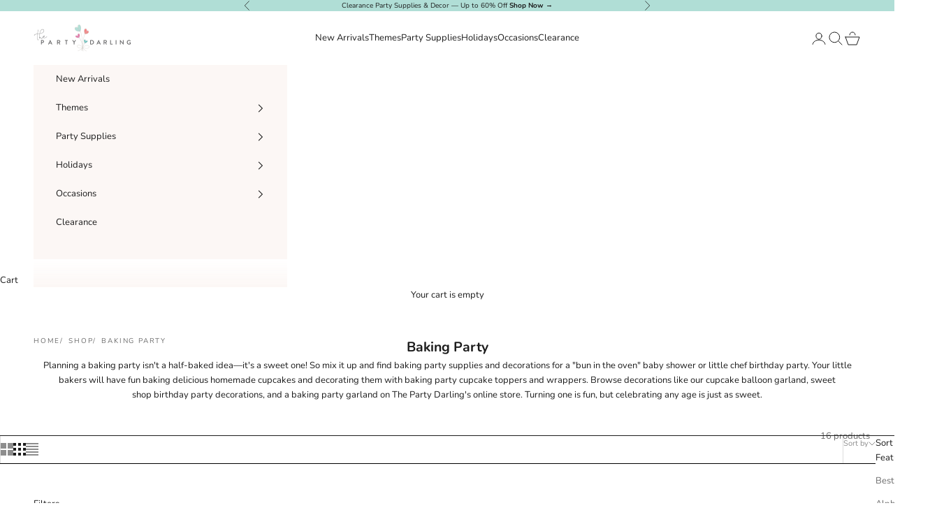

--- FILE ---
content_type: text/html; charset=utf-8
request_url: https://thepartydarling.com/collections/baking-party
body_size: 38883
content:
<!doctype html>

<html lang="en" dir="ltr">
  <head>
    <meta charset="utf-8">
    <meta name="viewport" content="width=device-width, initial-scale=1.0, height=device-height, minimum-scale=1.0, maximum-scale=5.0">

    <title>Baking Birthday Party Supplies | The Party Darling</title><meta name="description" content="Planning a baking party isn&#39;t a half-baked idea—it&#39;s a sweet one! So mix it up and find baking party supplies and decorations for a &quot;bun in the oven&quot; baby shower or little chef birthday party. Your little bakers will have fun baking delicious homemade cupcakes and decorating them with baking party cupcake toppers and w"><link rel="canonical" href="https://thepartydarling.com/collections/baking-party"><link rel="shortcut icon" href="//thepartydarling.com/cdn/shop/files/Heart_favicon-01.png?v=1613546376&width=96">
      <link rel="apple-touch-icon" href="//thepartydarling.com/cdn/shop/files/Heart_favicon-01.png?v=1613546376&width=180"><link rel="preconnect" href="https://fonts.shopifycdn.com" crossorigin><link rel="preload" href="//thepartydarling.com/cdn/fonts/instrument_sans/instrumentsans_n4.db86542ae5e1596dbdb28c279ae6c2086c4c5bfa.woff2" as="font" type="font/woff2" crossorigin><link rel="preload" href="//thepartydarling.com/cdn/fonts/nunito/nunito_n4.fc49103dc396b42cae9460289072d384b6c6eb63.woff2" as="font" type="font/woff2" crossorigin><meta property="og:type" content="website">
  <meta property="og:title" content="Baking Party"><meta property="og:description" content="Planning a baking party isn&#39;t a half-baked idea—it&#39;s a sweet one! So mix it up and find baking party supplies and decorations for a &quot;bun in the oven&quot; baby shower or little chef birthday party. Your little bakers will have fun baking delicious homemade cupcakes and decorating them with baking party cupcake toppers and w"><meta property="og:url" content="https://thepartydarling.com/collections/baking-party">
<meta property="og:site_name" content="The Party Darling"><meta name="twitter:card" content="summary"><meta name="twitter:title" content="Baking Party">
  <meta name="twitter:description" content="Planning a baking party isn&#39;t a half-baked idea—it&#39;s a sweet one! So mix it up and find baking party supplies and decorations for a &quot;bun in the oven&quot; baby shower or little chef birthday party. Your little bakers will have fun baking delicious homemade cupcakes and decorating them with baking party cupcake toppers and wrappers. Browse decorations like our cupcake balloon garland, sweet shop birthday party decorations, and a baking party garland on The Party Darling&#39;s online store. Turning one is fun, but celebrating any age is just as sweet."><script async crossorigin fetchpriority="high" src="/cdn/shopifycloud/importmap-polyfill/es-modules-shim.2.4.0.js"></script>
<script type="application/ld+json">
  {
    "@context": "https://schema.org",
    "@type": "BreadcrumbList",
    "itemListElement": [{
        "@type": "ListItem",
        "position": 1,
        "name": "Home",
        "item": "https://thepartydarling.com"
      },{
            "@type": "ListItem",
            "position": 2,
            "name": "Baking Party",
            "item": "https://thepartydarling.com/collections/baking-party"
          }]
  }
</script><style>/* Typography (heading) */
  @font-face {
  font-family: "Instrument Sans";
  font-weight: 400;
  font-style: normal;
  font-display: fallback;
  src: url("//thepartydarling.com/cdn/fonts/instrument_sans/instrumentsans_n4.db86542ae5e1596dbdb28c279ae6c2086c4c5bfa.woff2") format("woff2"),
       url("//thepartydarling.com/cdn/fonts/instrument_sans/instrumentsans_n4.510f1b081e58d08c30978f465518799851ef6d8b.woff") format("woff");
}

@font-face {
  font-family: "Instrument Sans";
  font-weight: 400;
  font-style: italic;
  font-display: fallback;
  src: url("//thepartydarling.com/cdn/fonts/instrument_sans/instrumentsans_i4.028d3c3cd8d085648c808ceb20cd2fd1eb3560e5.woff2") format("woff2"),
       url("//thepartydarling.com/cdn/fonts/instrument_sans/instrumentsans_i4.7e90d82df8dee29a99237cd19cc529d2206706a2.woff") format("woff");
}

/* Typography (body) */
  @font-face {
  font-family: Nunito;
  font-weight: 400;
  font-style: normal;
  font-display: fallback;
  src: url("//thepartydarling.com/cdn/fonts/nunito/nunito_n4.fc49103dc396b42cae9460289072d384b6c6eb63.woff2") format("woff2"),
       url("//thepartydarling.com/cdn/fonts/nunito/nunito_n4.5d26d13beeac3116db2479e64986cdeea4c8fbdd.woff") format("woff");
}

@font-face {
  font-family: Nunito;
  font-weight: 400;
  font-style: italic;
  font-display: fallback;
  src: url("//thepartydarling.com/cdn/fonts/nunito/nunito_i4.fd53bf99043ab6c570187ed42d1b49192135de96.woff2") format("woff2"),
       url("//thepartydarling.com/cdn/fonts/nunito/nunito_i4.cb3876a003a73aaae5363bb3e3e99d45ec598cc6.woff") format("woff");
}

@font-face {
  font-family: Nunito;
  font-weight: 700;
  font-style: normal;
  font-display: fallback;
  src: url("//thepartydarling.com/cdn/fonts/nunito/nunito_n7.37cf9b8cf43b3322f7e6e13ad2aad62ab5dc9109.woff2") format("woff2"),
       url("//thepartydarling.com/cdn/fonts/nunito/nunito_n7.45cfcfadc6630011252d54d5f5a2c7c98f60d5de.woff") format("woff");
}

@font-face {
  font-family: Nunito;
  font-weight: 700;
  font-style: italic;
  font-display: fallback;
  src: url("//thepartydarling.com/cdn/fonts/nunito/nunito_i7.3f8ba2027bc9ceb1b1764ecab15bae73f86c4632.woff2") format("woff2"),
       url("//thepartydarling.com/cdn/fonts/nunito/nunito_i7.82bfb5f86ec77ada3c9f660da22064c2e46e1469.woff") format("woff");
}

:root {
    /* Container */
    --container-max-width: 100%;
    --container-xxs-max-width: 27.5rem; /* 440px */
    --container-xs-max-width: 42.5rem; /* 680px */
    --container-sm-max-width: 61.25rem; /* 980px */
    --container-md-max-width: 71.875rem; /* 1150px */
    --container-lg-max-width: 78.75rem; /* 1260px */
    --container-xl-max-width: 85rem; /* 1360px */
    --container-gutter: 1.25rem;

    --section-vertical-spacing: 2rem;
    --section-vertical-spacing-tight:2rem;

    --section-stack-gap:1.5rem;
    --section-stack-gap-tight:1.5rem;

    /* Form settings */
    --form-gap: 1.25rem; /* Gap between fieldset and submit button */
    --fieldset-gap: 1rem; /* Gap between each form input within a fieldset */
    --form-control-gap: 0.625rem; /* Gap between input and label (ignored for floating label) */
    --checkbox-control-gap: 0.75rem; /* Horizontal gap between checkbox and its associated label */
    --input-padding-block: 0.65rem; /* Vertical padding for input, textarea and native select */
    --input-padding-inline: 0.8rem; /* Horizontal padding for input, textarea and native select */
    --checkbox-size: 0.875rem; /* Size (width and height) for checkbox */

    /* Other sizes */
    --sticky-area-height: calc(var(--announcement-bar-is-sticky, 0) * var(--announcement-bar-height, 0px) + var(--header-is-sticky, 0) * var(--header-is-visible, 1) * var(--header-height, 0px));

    /* RTL support */
    --transform-logical-flip: 1;
    --transform-origin-start: left;
    --transform-origin-end: right;

    /**
     * ---------------------------------------------------------------------
     * TYPOGRAPHY
     * ---------------------------------------------------------------------
     */

    /* Font properties */
    --heading-font-family: "Instrument Sans", sans-serif;
    --heading-font-weight: 400;
    --heading-font-style: normal;
    --heading-text-transform: uppercase;
    --heading-letter-spacing: 0.18em;
    --text-font-family: Nunito, sans-serif;
    --text-font-weight: 400;
    --text-font-style: normal;
    --text-letter-spacing: 0.0em;
    --button-font: var(--text-font-style) var(--text-font-weight) var(--text-sm) / 1.65 var(--text-font-family);
    --button-text-transform: uppercase;
    --button-letter-spacing: 0.18em;

    /* Font sizes */--text-heading-size-factor: 1;
    --text-h1: max(0.6875rem, clamp(1.375rem, 1.146341463414634rem + 0.975609756097561vw, 2rem) * var(--text-heading-size-factor));
    --text-h2: max(0.6875rem, clamp(1.25rem, 1.0670731707317074rem + 0.7804878048780488vw, 1.75rem) * var(--text-heading-size-factor));
    --text-h3: max(0.6875rem, clamp(1.125rem, 1.0335365853658536rem + 0.3902439024390244vw, 1.375rem) * var(--text-heading-size-factor));
    --text-h4: max(0.6875rem, clamp(1rem, 0.9542682926829268rem + 0.1951219512195122vw, 1.125rem) * var(--text-heading-size-factor));
    --text-h5: calc(0.875rem * var(--text-heading-size-factor));
    --text-h6: calc(0.75rem * var(--text-heading-size-factor));

    --text-xs: 0.6875rem;
    --text-sm: 0.75rem;
    --text-base: 0.8125rem;
    --text-lg: 0.9375rem;
    --text-xl: 1.0625rem;

    /* Rounded variables (used for border radius) */
    --rounded-full: 9999px;
    --button-border-radius: 0.0rem;
    --input-border-radius: 0.0rem;

    /* Box shadow */
    --shadow-sm: 0 2px 8px rgb(0 0 0 / 0.05);
    --shadow: 0 5px 15px rgb(0 0 0 / 0.05);
    --shadow-md: 0 5px 30px rgb(0 0 0 / 0.05);
    --shadow-block: px px px rgb(var(--text-primary) / 0.0);

    /**
     * ---------------------------------------------------------------------
     * OTHER
     * ---------------------------------------------------------------------
     */

    --checkmark-svg-url: url(//thepartydarling.com/cdn/shop/t/44/assets/checkmark.svg?v=77552481021870063511764694027);
    --cursor-zoom-in-svg-url: url(//thepartydarling.com/cdn/shop/t/44/assets/cursor-zoom-in.svg?v=112480252220988712521765585085);
  }

  [dir="rtl"]:root {
    /* RTL support */
    --transform-logical-flip: -1;
    --transform-origin-start: right;
    --transform-origin-end: left;
  }

  @media screen and (min-width: 700px) {
    :root {
      /* Typography (font size) */
      --text-xs: 0.6875rem;
      --text-sm: 0.75rem;
      --text-base: 0.8125rem;
      --text-lg: 0.9375rem;
      --text-xl: 1.1875rem;

      /* Spacing settings */
      --container-gutter: 2rem;
    }
  }

  @media screen and (min-width: 1000px) {
    :root {
      /* Spacing settings */
      --container-gutter: 3rem;

      --section-vertical-spacing: 3rem;
      --section-vertical-spacing-tight: 3rem;

      --section-stack-gap:2.25rem;
      --section-stack-gap-tight:2.25rem;
    }
  }:root {/* Overlay used for modal */
    --page-overlay: 0 0 0 / 0.4;

    /* We use the first scheme background as default */
    --page-background: ;

    /* Product colors */
    --on-sale-text: 246 222 225;
    --on-sale-badge-background: 246 222 225;
    --on-sale-badge-text: 0 0 0 / 0.65;
    --sold-out-badge-background: 239 239 239;
    --sold-out-badge-text: 0 0 0 / 0.65;
    --custom-badge-background: 176 222 214;
    --custom-badge-text: 0 0 0 / 0.65;
    --star-color: 98 203 201;

    /* Status colors */
    --success-background: 253 229 230;
    --success-text: 244 133 134;
    --warning-background: 237 237 237;
    --warning-text: 106 106 106;
    --error-background: 219 219 219;
    --error-text: 106 106 106;
  }.color-scheme--scheme-1 {
      /* Color settings */--accent: 244 133 134;
      --text-color: 28 28 28;
      --background: 255 255 255 / 1.0;
      --background-without-opacity: 255 255 255;
      --background-gradient: ;--border-color: 221 221 221;/* Button colors */
      --button-background: 244 133 134;
      --button-text-color: 255 255 255;

      /* Circled buttons */
      --circle-button-background: 255 255 255;
      --circle-button-text-color: 244 133 134;
    }.shopify-section:has(.section-spacing.color-scheme--bg-54922f2e920ba8346f6dc0fba343d673) + .shopify-section:has(.section-spacing.color-scheme--bg-54922f2e920ba8346f6dc0fba343d673:not(.bordered-section)) .section-spacing {
      padding-block-start: 0;
    }.color-scheme--scheme-2 {
      /* Color settings */--accent: 28 28 28;
      --text-color: 28 28 28;
      --background: 252 247 245 / 1.0;
      --background-without-opacity: 252 247 245;
      --background-gradient: ;--border-color: 218 214 212;/* Button colors */
      --button-background: 28 28 28;
      --button-text-color: 255 255 255;

      /* Circled buttons */
      --circle-button-background: 255 255 255;
      --circle-button-text-color: 28 28 28;
    }.shopify-section:has(.section-spacing.color-scheme--bg-1cafb24c68d5d1ca0072a898aa2acdb1) + .shopify-section:has(.section-spacing.color-scheme--bg-1cafb24c68d5d1ca0072a898aa2acdb1:not(.bordered-section)) .section-spacing {
      padding-block-start: 0;
    }.color-scheme--scheme-3 {
      /* Color settings */--accent: 255 255 255;
      --text-color: 28 28 28;
      --background: 176 222 214 / 1.0;
      --background-without-opacity: 176 222 214;
      --background-gradient: ;--border-color: 154 193 186;/* Button colors */
      --button-background: 255 255 255;
      --button-text-color: 28 28 28;

      /* Circled buttons */
      --circle-button-background: 255 255 255;
      --circle-button-text-color: 28 28 28;
    }.shopify-section:has(.section-spacing.color-scheme--bg-13607c673c27743410ad83f377a0392c) + .shopify-section:has(.section-spacing.color-scheme--bg-13607c673c27743410ad83f377a0392c:not(.bordered-section)) .section-spacing {
      padding-block-start: 0;
    }.color-scheme--scheme-4 {
      /* Color settings */--accent: 255 255 255;
      --text-color: 255 255 255;
      --background: 0 0 0 / 0.0;
      --background-without-opacity: 0 0 0;
      --background-gradient: ;--border-color: 255 255 255;/* Button colors */
      --button-background: 255 255 255;
      --button-text-color: 28 28 28;

      /* Circled buttons */
      --circle-button-background: 255 255 255;
      --circle-button-text-color: 28 28 28;
    }.shopify-section:has(.section-spacing.color-scheme--bg-3671eee015764974ee0aef1536023e0f) + .shopify-section:has(.section-spacing.color-scheme--bg-3671eee015764974ee0aef1536023e0f:not(.bordered-section)) .section-spacing {
      padding-block-start: 0;
    }.color-scheme--scheme-d0ae4e8d-7d3f-4a25-8e58-8fdc9a5579c0 {
      /* Color settings */--accent: 28 28 28;
      --text-color: 28 28 28;
      --background: 255 255 255 / 1.0;
      --background-without-opacity: 255 255 255;
      --background-gradient: ;--border-color: 221 221 221;/* Button colors */
      --button-background: 28 28 28;
      --button-text-color: 255 255 255;

      /* Circled buttons */
      --circle-button-background: 255 255 255;
      --circle-button-text-color: 244 133 134;
    }.shopify-section:has(.section-spacing.color-scheme--bg-54922f2e920ba8346f6dc0fba343d673) + .shopify-section:has(.section-spacing.color-scheme--bg-54922f2e920ba8346f6dc0fba343d673:not(.bordered-section)) .section-spacing {
      padding-block-start: 0;
    }.color-scheme--scheme-e49b083d-aaa7-4249-8df4-c21b5a412cf6 {
      /* Color settings */--accent: 98 203 201;
      --text-color: 28 28 28;
      --background: 176 222 214 / 1.0;
      --background-without-opacity: 176 222 214;
      --background-gradient: ;--border-color: 154 193 186;/* Button colors */
      --button-background: 98 203 201;
      --button-text-color: 255 255 255;

      /* Circled buttons */
      --circle-button-background: 255 255 255;
      --circle-button-text-color: 244 133 134;
    }.shopify-section:has(.section-spacing.color-scheme--bg-13607c673c27743410ad83f377a0392c) + .shopify-section:has(.section-spacing.color-scheme--bg-13607c673c27743410ad83f377a0392c:not(.bordered-section)) .section-spacing {
      padding-block-start: 0;
    }.color-scheme--scheme-4c971388-b957-4227-a792-cee2077d1311 {
      /* Color settings */--accent: 244 133 134;
      --text-color: 28 28 28;
      --background: 246 222 225 / 1.0;
      --background-without-opacity: 246 222 225;
      --background-gradient: ;--border-color: 213 193 195;/* Button colors */
      --button-background: 244 133 134;
      --button-text-color: 255 255 255;

      /* Circled buttons */
      --circle-button-background: 255 255 255;
      --circle-button-text-color: 244 133 134;
    }.shopify-section:has(.section-spacing.color-scheme--bg-2d69405dbcede48f2ad328cb4e6b0802) + .shopify-section:has(.section-spacing.color-scheme--bg-2d69405dbcede48f2ad328cb4e6b0802:not(.bordered-section)) .section-spacing {
      padding-block-start: 0;
    }.color-scheme--scheme-143b0ea0-de17-4dc4-8498-1cfce6245606 {
      /* Color settings */--accent: 255 255 255;
      --text-color: 28 28 28;
      --background: 252 247 245 / 1.0;
      --background-without-opacity: 252 247 245;
      --background-gradient: ;--border-color: 218 214 212;/* Button colors */
      --button-background: 255 255 255;
      --button-text-color: 28 28 28;

      /* Circled buttons */
      --circle-button-background: 255 255 255;
      --circle-button-text-color: 244 133 134;
    }.shopify-section:has(.section-spacing.color-scheme--bg-1cafb24c68d5d1ca0072a898aa2acdb1) + .shopify-section:has(.section-spacing.color-scheme--bg-1cafb24c68d5d1ca0072a898aa2acdb1:not(.bordered-section)) .section-spacing {
      padding-block-start: 0;
    }.color-scheme--dialog {
      /* Color settings */--accent: 28 28 28;
      --text-color: 28 28 28;
      --background: 255 255 255 / 1.0;
      --background-without-opacity: 255 255 255;
      --background-gradient: ;--border-color: 221 221 221;/* Button colors */
      --button-background: 28 28 28;
      --button-text-color: 255 255 255;

      /* Circled buttons */
      --circle-button-background: 255 255 255;
      --circle-button-text-color: 244 133 134;
    }
</style><script>
  // This allows to expose several variables to the global scope, to be used in scripts
  window.themeVariables = {
    settings: {
      showPageTransition: null,
      pageType: "collection",
      moneyFormat: "${{amount}}",
      moneyWithCurrencyFormat: "${{amount}} USD",
      currencyCodeEnabled: false,
      cartType: "drawer",
      staggerMenuApparition: false
    },

    strings: {
      addedToCart: "Added to your cart!",
      addedToCartWithTitle: "{{ product_title }} added to cart.",
      closeGallery: "Close gallery",
      zoomGallery: "Zoom picture",
      errorGallery: "Image cannot be loaded",
      shippingEstimatorNoResults: "Sorry, we do not ship to your address.",
      shippingEstimatorOneResult: "There is one shipping rate for your address:",
      shippingEstimatorMultipleResults: "There are several shipping rates for your address:",
      shippingEstimatorError: "One or more error occurred while retrieving shipping rates:",
      next: "Next",
      previous: "Previous"
    },

    mediaQueries: {
      'sm': 'screen and (min-width: 700px)',
      'md': 'screen and (min-width: 1000px)',
      'lg': 'screen and (min-width: 1150px)',
      'xl': 'screen and (min-width: 1400px)',
      '2xl': 'screen and (min-width: 1600px)',
      'sm-max': 'screen and (max-width: 699px)',
      'md-max': 'screen and (max-width: 999px)',
      'lg-max': 'screen and (max-width: 1149px)',
      'xl-max': 'screen and (max-width: 1399px)',
      '2xl-max': 'screen and (max-width: 1599px)',
      'motion-safe': '(prefers-reduced-motion: no-preference)',
      'motion-reduce': '(prefers-reduced-motion: reduce)',
      'supports-hover': 'screen and (pointer: fine)',
      'supports-touch': 'screen and (hover: none)'
    }
  };</script><script type="importmap">{
        "imports": {
          "vendor": "//thepartydarling.com/cdn/shop/t/44/assets/vendor.min.js?v=55929477288600450501764694012",
          "theme": "//thepartydarling.com/cdn/shop/t/44/assets/theme.js?v=103030472301900935361764694012",
          "photoswipe": "//thepartydarling.com/cdn/shop/t/44/assets/photoswipe.min.js?v=13374349288281597431764694012"
        }
      }
    </script>

    <script type="module" src="//thepartydarling.com/cdn/shop/t/44/assets/vendor.min.js?v=55929477288600450501764694012"></script>
    <script type="module" src="//thepartydarling.com/cdn/shop/t/44/assets/theme.js?v=103030472301900935361764694012"></script>

    <script>window.performance && window.performance.mark && window.performance.mark('shopify.content_for_header.start');</script><meta name="google-site-verification" content="ieXkPK5KMtaPUhDheQaHF96Agv4HYm0kC0HgRGei2Lo">
<meta id="shopify-digital-wallet" name="shopify-digital-wallet" content="/14494112/digital_wallets/dialog">
<meta name="shopify-checkout-api-token" content="d7fe8142264b7cb77d506cc5e8539a7c">
<meta id="in-context-paypal-metadata" data-shop-id="14494112" data-venmo-supported="false" data-environment="production" data-locale="en_US" data-paypal-v4="true" data-currency="USD">
<link rel="alternate" type="application/atom+xml" title="Feed" href="/collections/baking-party.atom" />
<link rel="alternate" type="application/json+oembed" href="https://thepartydarling.com/collections/baking-party.oembed">
<script async="async" src="/checkouts/internal/preloads.js?locale=en-US"></script>
<link rel="preconnect" href="https://shop.app" crossorigin="anonymous">
<script async="async" src="https://shop.app/checkouts/internal/preloads.js?locale=en-US&shop_id=14494112" crossorigin="anonymous"></script>
<script id="apple-pay-shop-capabilities" type="application/json">{"shopId":14494112,"countryCode":"US","currencyCode":"USD","merchantCapabilities":["supports3DS"],"merchantId":"gid:\/\/shopify\/Shop\/14494112","merchantName":"The Party Darling","requiredBillingContactFields":["postalAddress","email","phone"],"requiredShippingContactFields":["postalAddress","email","phone"],"shippingType":"shipping","supportedNetworks":["visa","masterCard","amex","discover","elo","jcb"],"total":{"type":"pending","label":"The Party Darling","amount":"1.00"},"shopifyPaymentsEnabled":true,"supportsSubscriptions":true}</script>
<script id="shopify-features" type="application/json">{"accessToken":"d7fe8142264b7cb77d506cc5e8539a7c","betas":["rich-media-storefront-analytics"],"domain":"thepartydarling.com","predictiveSearch":true,"shopId":14494112,"locale":"en"}</script>
<script>var Shopify = Shopify || {};
Shopify.shop = "the-party-darling-tulsa.myshopify.com";
Shopify.locale = "en";
Shopify.currency = {"active":"USD","rate":"1.0"};
Shopify.country = "US";
Shopify.theme = {"name":"Updated copy of Prestige","id":181394506038,"schema_name":"Prestige","schema_version":"10.11.0","theme_store_id":855,"role":"main"};
Shopify.theme.handle = "null";
Shopify.theme.style = {"id":null,"handle":null};
Shopify.cdnHost = "thepartydarling.com/cdn";
Shopify.routes = Shopify.routes || {};
Shopify.routes.root = "/";</script>
<script type="module">!function(o){(o.Shopify=o.Shopify||{}).modules=!0}(window);</script>
<script>!function(o){function n(){var o=[];function n(){o.push(Array.prototype.slice.apply(arguments))}return n.q=o,n}var t=o.Shopify=o.Shopify||{};t.loadFeatures=n(),t.autoloadFeatures=n()}(window);</script>
<script>
  window.ShopifyPay = window.ShopifyPay || {};
  window.ShopifyPay.apiHost = "shop.app\/pay";
  window.ShopifyPay.redirectState = null;
</script>
<script id="shop-js-analytics" type="application/json">{"pageType":"collection"}</script>
<script defer="defer" async type="module" src="//thepartydarling.com/cdn/shopifycloud/shop-js/modules/v2/client.init-shop-cart-sync_BdyHc3Nr.en.esm.js"></script>
<script defer="defer" async type="module" src="//thepartydarling.com/cdn/shopifycloud/shop-js/modules/v2/chunk.common_Daul8nwZ.esm.js"></script>
<script type="module">
  await import("//thepartydarling.com/cdn/shopifycloud/shop-js/modules/v2/client.init-shop-cart-sync_BdyHc3Nr.en.esm.js");
await import("//thepartydarling.com/cdn/shopifycloud/shop-js/modules/v2/chunk.common_Daul8nwZ.esm.js");

  window.Shopify.SignInWithShop?.initShopCartSync?.({"fedCMEnabled":true,"windoidEnabled":true});

</script>
<script>
  window.Shopify = window.Shopify || {};
  if (!window.Shopify.featureAssets) window.Shopify.featureAssets = {};
  window.Shopify.featureAssets['shop-js'] = {"shop-cart-sync":["modules/v2/client.shop-cart-sync_QYOiDySF.en.esm.js","modules/v2/chunk.common_Daul8nwZ.esm.js"],"init-fed-cm":["modules/v2/client.init-fed-cm_DchLp9rc.en.esm.js","modules/v2/chunk.common_Daul8nwZ.esm.js"],"shop-button":["modules/v2/client.shop-button_OV7bAJc5.en.esm.js","modules/v2/chunk.common_Daul8nwZ.esm.js"],"init-windoid":["modules/v2/client.init-windoid_DwxFKQ8e.en.esm.js","modules/v2/chunk.common_Daul8nwZ.esm.js"],"shop-cash-offers":["modules/v2/client.shop-cash-offers_DWtL6Bq3.en.esm.js","modules/v2/chunk.common_Daul8nwZ.esm.js","modules/v2/chunk.modal_CQq8HTM6.esm.js"],"shop-toast-manager":["modules/v2/client.shop-toast-manager_CX9r1SjA.en.esm.js","modules/v2/chunk.common_Daul8nwZ.esm.js"],"init-shop-email-lookup-coordinator":["modules/v2/client.init-shop-email-lookup-coordinator_UhKnw74l.en.esm.js","modules/v2/chunk.common_Daul8nwZ.esm.js"],"pay-button":["modules/v2/client.pay-button_DzxNnLDY.en.esm.js","modules/v2/chunk.common_Daul8nwZ.esm.js"],"avatar":["modules/v2/client.avatar_BTnouDA3.en.esm.js"],"init-shop-cart-sync":["modules/v2/client.init-shop-cart-sync_BdyHc3Nr.en.esm.js","modules/v2/chunk.common_Daul8nwZ.esm.js"],"shop-login-button":["modules/v2/client.shop-login-button_D8B466_1.en.esm.js","modules/v2/chunk.common_Daul8nwZ.esm.js","modules/v2/chunk.modal_CQq8HTM6.esm.js"],"init-customer-accounts-sign-up":["modules/v2/client.init-customer-accounts-sign-up_C8fpPm4i.en.esm.js","modules/v2/client.shop-login-button_D8B466_1.en.esm.js","modules/v2/chunk.common_Daul8nwZ.esm.js","modules/v2/chunk.modal_CQq8HTM6.esm.js"],"init-shop-for-new-customer-accounts":["modules/v2/client.init-shop-for-new-customer-accounts_CVTO0Ztu.en.esm.js","modules/v2/client.shop-login-button_D8B466_1.en.esm.js","modules/v2/chunk.common_Daul8nwZ.esm.js","modules/v2/chunk.modal_CQq8HTM6.esm.js"],"init-customer-accounts":["modules/v2/client.init-customer-accounts_dRgKMfrE.en.esm.js","modules/v2/client.shop-login-button_D8B466_1.en.esm.js","modules/v2/chunk.common_Daul8nwZ.esm.js","modules/v2/chunk.modal_CQq8HTM6.esm.js"],"shop-follow-button":["modules/v2/client.shop-follow-button_CkZpjEct.en.esm.js","modules/v2/chunk.common_Daul8nwZ.esm.js","modules/v2/chunk.modal_CQq8HTM6.esm.js"],"lead-capture":["modules/v2/client.lead-capture_BntHBhfp.en.esm.js","modules/v2/chunk.common_Daul8nwZ.esm.js","modules/v2/chunk.modal_CQq8HTM6.esm.js"],"checkout-modal":["modules/v2/client.checkout-modal_CfxcYbTm.en.esm.js","modules/v2/chunk.common_Daul8nwZ.esm.js","modules/v2/chunk.modal_CQq8HTM6.esm.js"],"shop-login":["modules/v2/client.shop-login_Da4GZ2H6.en.esm.js","modules/v2/chunk.common_Daul8nwZ.esm.js","modules/v2/chunk.modal_CQq8HTM6.esm.js"],"payment-terms":["modules/v2/client.payment-terms_MV4M3zvL.en.esm.js","modules/v2/chunk.common_Daul8nwZ.esm.js","modules/v2/chunk.modal_CQq8HTM6.esm.js"]};
</script>
<script>(function() {
  var isLoaded = false;
  function asyncLoad() {
    if (isLoaded) return;
    isLoaded = true;
    var urls = ["\/\/d1liekpayvooaz.cloudfront.net\/apps\/customizery\/customizery.js?shop=the-party-darling-tulsa.myshopify.com","\/\/code.tidio.co\/ty43dbu1bp8dhekhviw2ueksekruwzmg.js?shop=the-party-darling-tulsa.myshopify.com","https:\/\/cdn.problogger.lowfruitsolutions.com\/c5daae826765107e7ade3c0885cc9923\/pinterest-pinit-dc4ba1f5e66bbf86b2f989738db50701.js?shop=the-party-darling-tulsa.myshopify.com","https:\/\/cdn.problogger.lowfruitsolutions.com\/c5daae826765107e7ade3c0885cc9923\/image-captions-d8494e979f5f3b0c0a7acec49f8b58b8.js?shop=the-party-darling-tulsa.myshopify.com","https:\/\/cdn.problogger.lowfruitsolutions.com\/c5daae826765107e7ade3c0885cc9923\/related-slider-fe8d9d58fafe6a8a3c249da87bc26c11.js?shop=the-party-darling-tulsa.myshopify.com","https:\/\/storage.nfcube.com\/instafeed-be0f206ee560e7c9df62355e2286fe3b.js?shop=the-party-darling-tulsa.myshopify.com"];
    for (var i = 0; i < urls.length; i++) {
      var s = document.createElement('script');
      s.type = 'text/javascript';
      s.async = true;
      s.src = urls[i];
      var x = document.getElementsByTagName('script')[0];
      x.parentNode.insertBefore(s, x);
    }
  };
  if(window.attachEvent) {
    window.attachEvent('onload', asyncLoad);
  } else {
    window.addEventListener('load', asyncLoad, false);
  }
})();</script>
<script id="__st">var __st={"a":14494112,"offset":-21600,"reqid":"97374a58-6292-4531-a0b1-cdb39428825b-1769008705","pageurl":"thepartydarling.com\/collections\/baking-party","u":"7417a71097c0","p":"collection","rtyp":"collection","rid":437333098806};</script>
<script>window.ShopifyPaypalV4VisibilityTracking = true;</script>
<script id="captcha-bootstrap">!function(){'use strict';const t='contact',e='account',n='new_comment',o=[[t,t],['blogs',n],['comments',n],[t,'customer']],c=[[e,'customer_login'],[e,'guest_login'],[e,'recover_customer_password'],[e,'create_customer']],r=t=>t.map((([t,e])=>`form[action*='/${t}']:not([data-nocaptcha='true']) input[name='form_type'][value='${e}']`)).join(','),a=t=>()=>t?[...document.querySelectorAll(t)].map((t=>t.form)):[];function s(){const t=[...o],e=r(t);return a(e)}const i='password',u='form_key',d=['recaptcha-v3-token','g-recaptcha-response','h-captcha-response',i],f=()=>{try{return window.sessionStorage}catch{return}},m='__shopify_v',_=t=>t.elements[u];function p(t,e,n=!1){try{const o=window.sessionStorage,c=JSON.parse(o.getItem(e)),{data:r}=function(t){const{data:e,action:n}=t;return t[m]||n?{data:e,action:n}:{data:t,action:n}}(c);for(const[e,n]of Object.entries(r))t.elements[e]&&(t.elements[e].value=n);n&&o.removeItem(e)}catch(o){console.error('form repopulation failed',{error:o})}}const l='form_type',E='cptcha';function T(t){t.dataset[E]=!0}const w=window,h=w.document,L='Shopify',v='ce_forms',y='captcha';let A=!1;((t,e)=>{const n=(g='f06e6c50-85a8-45c8-87d0-21a2b65856fe',I='https://cdn.shopify.com/shopifycloud/storefront-forms-hcaptcha/ce_storefront_forms_captcha_hcaptcha.v1.5.2.iife.js',D={infoText:'Protected by hCaptcha',privacyText:'Privacy',termsText:'Terms'},(t,e,n)=>{const o=w[L][v],c=o.bindForm;if(c)return c(t,g,e,D).then(n);var r;o.q.push([[t,g,e,D],n]),r=I,A||(h.body.append(Object.assign(h.createElement('script'),{id:'captcha-provider',async:!0,src:r})),A=!0)});var g,I,D;w[L]=w[L]||{},w[L][v]=w[L][v]||{},w[L][v].q=[],w[L][y]=w[L][y]||{},w[L][y].protect=function(t,e){n(t,void 0,e),T(t)},Object.freeze(w[L][y]),function(t,e,n,w,h,L){const[v,y,A,g]=function(t,e,n){const i=e?o:[],u=t?c:[],d=[...i,...u],f=r(d),m=r(i),_=r(d.filter((([t,e])=>n.includes(e))));return[a(f),a(m),a(_),s()]}(w,h,L),I=t=>{const e=t.target;return e instanceof HTMLFormElement?e:e&&e.form},D=t=>v().includes(t);t.addEventListener('submit',(t=>{const e=I(t);if(!e)return;const n=D(e)&&!e.dataset.hcaptchaBound&&!e.dataset.recaptchaBound,o=_(e),c=g().includes(e)&&(!o||!o.value);(n||c)&&t.preventDefault(),c&&!n&&(function(t){try{if(!f())return;!function(t){const e=f();if(!e)return;const n=_(t);if(!n)return;const o=n.value;o&&e.removeItem(o)}(t);const e=Array.from(Array(32),(()=>Math.random().toString(36)[2])).join('');!function(t,e){_(t)||t.append(Object.assign(document.createElement('input'),{type:'hidden',name:u})),t.elements[u].value=e}(t,e),function(t,e){const n=f();if(!n)return;const o=[...t.querySelectorAll(`input[type='${i}']`)].map((({name:t})=>t)),c=[...d,...o],r={};for(const[a,s]of new FormData(t).entries())c.includes(a)||(r[a]=s);n.setItem(e,JSON.stringify({[m]:1,action:t.action,data:r}))}(t,e)}catch(e){console.error('failed to persist form',e)}}(e),e.submit())}));const S=(t,e)=>{t&&!t.dataset[E]&&(n(t,e.some((e=>e===t))),T(t))};for(const o of['focusin','change'])t.addEventListener(o,(t=>{const e=I(t);D(e)&&S(e,y())}));const B=e.get('form_key'),M=e.get(l),P=B&&M;t.addEventListener('DOMContentLoaded',(()=>{const t=y();if(P)for(const e of t)e.elements[l].value===M&&p(e,B);[...new Set([...A(),...v().filter((t=>'true'===t.dataset.shopifyCaptcha))])].forEach((e=>S(e,t)))}))}(h,new URLSearchParams(w.location.search),n,t,e,['guest_login'])})(!0,!0)}();</script>
<script integrity="sha256-4kQ18oKyAcykRKYeNunJcIwy7WH5gtpwJnB7kiuLZ1E=" data-source-attribution="shopify.loadfeatures" defer="defer" src="//thepartydarling.com/cdn/shopifycloud/storefront/assets/storefront/load_feature-a0a9edcb.js" crossorigin="anonymous"></script>
<script crossorigin="anonymous" defer="defer" src="//thepartydarling.com/cdn/shopifycloud/storefront/assets/shopify_pay/storefront-65b4c6d7.js?v=20250812"></script>
<script data-source-attribution="shopify.dynamic_checkout.dynamic.init">var Shopify=Shopify||{};Shopify.PaymentButton=Shopify.PaymentButton||{isStorefrontPortableWallets:!0,init:function(){window.Shopify.PaymentButton.init=function(){};var t=document.createElement("script");t.src="https://thepartydarling.com/cdn/shopifycloud/portable-wallets/latest/portable-wallets.en.js",t.type="module",document.head.appendChild(t)}};
</script>
<script data-source-attribution="shopify.dynamic_checkout.buyer_consent">
  function portableWalletsHideBuyerConsent(e){var t=document.getElementById("shopify-buyer-consent"),n=document.getElementById("shopify-subscription-policy-button");t&&n&&(t.classList.add("hidden"),t.setAttribute("aria-hidden","true"),n.removeEventListener("click",e))}function portableWalletsShowBuyerConsent(e){var t=document.getElementById("shopify-buyer-consent"),n=document.getElementById("shopify-subscription-policy-button");t&&n&&(t.classList.remove("hidden"),t.removeAttribute("aria-hidden"),n.addEventListener("click",e))}window.Shopify?.PaymentButton&&(window.Shopify.PaymentButton.hideBuyerConsent=portableWalletsHideBuyerConsent,window.Shopify.PaymentButton.showBuyerConsent=portableWalletsShowBuyerConsent);
</script>
<script data-source-attribution="shopify.dynamic_checkout.cart.bootstrap">document.addEventListener("DOMContentLoaded",(function(){function t(){return document.querySelector("shopify-accelerated-checkout-cart, shopify-accelerated-checkout")}if(t())Shopify.PaymentButton.init();else{new MutationObserver((function(e,n){t()&&(Shopify.PaymentButton.init(),n.disconnect())})).observe(document.body,{childList:!0,subtree:!0})}}));
</script>
<link id="shopify-accelerated-checkout-styles" rel="stylesheet" media="screen" href="https://thepartydarling.com/cdn/shopifycloud/portable-wallets/latest/accelerated-checkout-backwards-compat.css" crossorigin="anonymous">
<style id="shopify-accelerated-checkout-cart">
        #shopify-buyer-consent {
  margin-top: 1em;
  display: inline-block;
  width: 100%;
}

#shopify-buyer-consent.hidden {
  display: none;
}

#shopify-subscription-policy-button {
  background: none;
  border: none;
  padding: 0;
  text-decoration: underline;
  font-size: inherit;
  cursor: pointer;
}

#shopify-subscription-policy-button::before {
  box-shadow: none;
}

      </style>

<script>window.performance && window.performance.mark && window.performance.mark('shopify.content_for_header.end');</script>
<link href="//thepartydarling.com/cdn/shop/t/44/assets/theme.css?v=47702603446676031811764694012" rel="stylesheet" type="text/css" media="all" />
<script>
  var _talkableq = _talkableq || [];
  _talkableq.push(['authenticate_customer', {"email":"","first_name":"","last_name":"","customer_id":""}]);
</script>
<script async src="//d2jjzw81hqbuqv.cloudfront.net/integration/clients/the-party-darling.min.js" type="text/javascript"></script>

    
  <!-- BEGIN app block: shopify://apps/judge-me-reviews/blocks/judgeme_core/61ccd3b1-a9f2-4160-9fe9-4fec8413e5d8 --><!-- Start of Judge.me Core -->






<link rel="dns-prefetch" href="https://cdnwidget.judge.me">
<link rel="dns-prefetch" href="https://cdn.judge.me">
<link rel="dns-prefetch" href="https://cdn1.judge.me">
<link rel="dns-prefetch" href="https://api.judge.me">

<script data-cfasync='false' class='jdgm-settings-script'>window.jdgmSettings={"pagination":5,"disable_web_reviews":true,"badge_no_review_text":"No reviews","badge_n_reviews_text":"{{ n }} review/reviews","badge_star_color":"#62cbc9","hide_badge_preview_if_no_reviews":true,"badge_hide_text":true,"enforce_center_preview_badge":false,"widget_title":"Customer Reviews","widget_open_form_text":"Write a review","widget_close_form_text":"Cancel review","widget_refresh_page_text":"Refresh page","widget_summary_text":"Based on {{ number_of_reviews }} review/reviews","widget_no_review_text":"Be the first to write a review","widget_name_field_text":"Display name","widget_verified_name_field_text":"Verified Name (public)","widget_name_placeholder_text":"Display name","widget_required_field_error_text":"This field is required.","widget_email_field_text":"Email address","widget_verified_email_field_text":"Verified Email (private, can not be edited)","widget_email_placeholder_text":"Your email address","widget_email_field_error_text":"Please enter a valid email address.","widget_rating_field_text":"Rating","widget_review_title_field_text":"Review Title","widget_review_title_placeholder_text":"Give your review a title","widget_review_body_field_text":"Review content","widget_review_body_placeholder_text":"Share your thoughts, give us your feedback, and tell us what you liked best.","widget_pictures_field_text":"Picture/Video (optional)","widget_submit_review_text":"Submit Review","widget_submit_verified_review_text":"Submit Verified Review","widget_submit_success_msg_with_auto_publish":"Thank you! Please refresh the page in a few moments to see your review. You can remove or edit your review by logging into \u003ca href='https://judge.me/login' target='_blank' rel='nofollow noopener'\u003eJudge.me\u003c/a\u003e","widget_submit_success_msg_no_auto_publish":"Thank you! Your review will be published as soon as it is approved by the shop admin. You can remove or edit your review by logging into \u003ca href='https://judge.me/login' target='_blank' rel='nofollow noopener'\u003eJudge.me\u003c/a\u003e","widget_show_default_reviews_out_of_total_text":"Showing {{ n_reviews_shown }} out of {{ n_reviews }} reviews.","widget_show_all_link_text":"Show all","widget_show_less_link_text":"Show less","widget_author_said_text":"{{ reviewer_name }} said:","widget_days_text":"{{ n }} days ago","widget_weeks_text":"{{ n }} week/weeks ago","widget_months_text":"{{ n }} month/months ago","widget_years_text":"{{ n }} year/years ago","widget_yesterday_text":"Yesterday","widget_today_text":"Today","widget_replied_text":"\u003e\u003e {{ shop_name }} replied:","widget_read_more_text":"Read more","widget_reviewer_name_as_initial":"last_initial","widget_rating_filter_color":"#62cbc9","widget_rating_filter_see_all_text":"See all reviews","widget_sorting_most_recent_text":"Most Recent","widget_sorting_highest_rating_text":"Highest Rating","widget_sorting_lowest_rating_text":"Lowest Rating","widget_sorting_with_pictures_text":"Only Pictures","widget_sorting_most_helpful_text":"Most Helpful","widget_open_question_form_text":"Ask a question","widget_reviews_subtab_text":"Reviews","widget_questions_subtab_text":"Questions","widget_question_label_text":"Question","widget_answer_label_text":"Answer","widget_question_placeholder_text":"Write your question here","widget_submit_question_text":"Submit Question","widget_question_submit_success_text":"Thank you for your question! We will notify you once it gets answered.","widget_star_color":"#62cbc9","verified_badge_text":"Verified","verified_badge_bg_color":"","verified_badge_text_color":"","verified_badge_placement":"left-of-reviewer-name","widget_review_max_height":"","widget_hide_border":false,"widget_social_share":true,"widget_thumb":true,"widget_review_location_show":true,"widget_location_format":"city_state_only","all_reviews_include_out_of_store_products":true,"all_reviews_out_of_store_text":"(out of store)","all_reviews_pagination":100,"all_reviews_product_name_prefix_text":"about","enable_review_pictures":true,"enable_question_anwser":true,"widget_theme":"leex","review_date_format":"mm/dd/yyyy","default_sort_method":"most-recent","widget_product_reviews_subtab_text":"Product Reviews","widget_shop_reviews_subtab_text":"Shop Reviews","widget_other_products_reviews_text":"Reviews for other products","widget_store_reviews_subtab_text":"Store reviews","widget_no_store_reviews_text":"This store hasn't received any reviews yet","widget_web_restriction_product_reviews_text":"This product hasn't received any reviews yet","widget_no_items_text":"No items found","widget_show_more_text":"Show more","widget_write_a_store_review_text":"Write a Store Review","widget_other_languages_heading":"Reviews in Other Languages","widget_translate_review_text":"Translate review to {{ language }}","widget_translating_review_text":"Translating...","widget_show_original_translation_text":"Show original ({{ language }})","widget_translate_review_failed_text":"Review couldn't be translated.","widget_translate_review_retry_text":"Retry","widget_translate_review_try_again_later_text":"Try again later","show_product_url_for_grouped_product":false,"widget_sorting_pictures_first_text":"Pictures First","show_pictures_on_all_rev_page_mobile":true,"show_pictures_on_all_rev_page_desktop":true,"floating_tab_hide_mobile_install_preference":true,"floating_tab_button_name":"✭REVIEWS✭","floating_tab_title":"Let customers speak for us","floating_tab_button_color":"#ffffff","floating_tab_button_background_color":"#62cbc9","floating_tab_url":"","floating_tab_url_enabled":true,"floating_tab_tab_style":"text","all_reviews_text_badge_text":"Customers rate us {{ shop.metafields.judgeme.all_reviews_rating | round: 1 }}/5 based on {{ shop.metafields.judgeme.all_reviews_count }} reviews.","all_reviews_text_badge_text_branded_style":"{{ shop.metafields.judgeme.all_reviews_rating | round: 1 }} out of 5 stars based on {{ shop.metafields.judgeme.all_reviews_count }} reviews","is_all_reviews_text_badge_a_link":false,"show_stars_for_all_reviews_text_badge":false,"all_reviews_text_badge_url":"","all_reviews_text_style":"text","all_reviews_text_color_style":"judgeme_brand_color","all_reviews_text_color":"#108474","all_reviews_text_show_jm_brand":true,"featured_carousel_show_header":true,"featured_carousel_title":"Let customers speak for us","testimonials_carousel_title":"Customers are saying","videos_carousel_title":"Real customer stories","cards_carousel_title":"Customers are saying","featured_carousel_count_text":"{{ n }} reviews","featured_carousel_add_link_to_all_reviews_page":true,"featured_carousel_url":"","featured_carousel_show_images":true,"featured_carousel_autoslide_interval":5,"featured_carousel_arrows_on_the_sides":true,"featured_carousel_height":250,"featured_carousel_width":100,"featured_carousel_image_size":0,"featured_carousel_image_height":250,"featured_carousel_arrow_color":"#222222","verified_count_badge_style":"vintage","verified_count_badge_orientation":"horizontal","verified_count_badge_color_style":"judgeme_brand_color","verified_count_badge_color":"#108474","is_verified_count_badge_a_link":false,"verified_count_badge_url":"","verified_count_badge_show_jm_brand":true,"widget_rating_preset_default":0,"widget_first_sub_tab":"shop-reviews","widget_show_histogram":true,"widget_histogram_use_custom_color":true,"widget_pagination_use_custom_color":false,"widget_star_use_custom_color":true,"widget_verified_badge_use_custom_color":false,"widget_write_review_use_custom_color":false,"picture_reminder_submit_button":"Upload Pictures","enable_review_videos":true,"mute_video_by_default":true,"widget_sorting_videos_first_text":"Videos First","widget_review_pending_text":"Pending","featured_carousel_items_for_large_screen":3,"social_share_options_order":"Facebook,Twitter","remove_microdata_snippet":true,"disable_json_ld":false,"enable_json_ld_products":false,"preview_badge_show_question_text":false,"preview_badge_no_question_text":"No questions","preview_badge_n_question_text":"{{ number_of_questions }} question/questions","qa_badge_show_icon":false,"qa_badge_position":"same-row","remove_judgeme_branding":true,"widget_add_search_bar":false,"widget_search_bar_placeholder":"Search","widget_sorting_verified_only_text":"Verified only","featured_carousel_theme":"compact","featured_carousel_show_rating":true,"featured_carousel_show_title":true,"featured_carousel_show_body":true,"featured_carousel_show_date":false,"featured_carousel_show_reviewer":true,"featured_carousel_show_product":false,"featured_carousel_header_background_color":"#108474","featured_carousel_header_text_color":"#ffffff","featured_carousel_name_product_separator":"reviewed","featured_carousel_full_star_background":"#108474","featured_carousel_empty_star_background":"#dadada","featured_carousel_vertical_theme_background":"#f9fafb","featured_carousel_verified_badge_enable":false,"featured_carousel_verified_badge_color":"#108474","featured_carousel_border_style":"round","featured_carousel_review_line_length_limit":3,"featured_carousel_more_reviews_button_text":"Read more reviews","featured_carousel_view_product_button_text":"View product","all_reviews_page_load_reviews_on":"button_click","all_reviews_page_load_more_text":"Load More Reviews","disable_fb_tab_reviews":false,"enable_ajax_cdn_cache":false,"widget_public_name_text":"displayed publicly like","default_reviewer_name":"John Smith","default_reviewer_name_has_non_latin":true,"widget_reviewer_anonymous":"Anonymous","medals_widget_title":"Judge.me Review Medals","medals_widget_background_color":"#f9fafb","medals_widget_position":"footer_all_pages","medals_widget_border_color":"#f9fafb","medals_widget_verified_text_position":"left","medals_widget_use_monochromatic_version":false,"medals_widget_elements_color":"#108474","show_reviewer_avatar":true,"widget_invalid_yt_video_url_error_text":"Not a YouTube video URL","widget_max_length_field_error_text":"Please enter no more than {0} characters.","widget_show_country_flag":false,"widget_show_collected_via_shop_app":true,"widget_verified_by_shop_badge_style":"light","widget_verified_by_shop_text":"Verified by Shop","widget_show_photo_gallery":true,"widget_load_with_code_splitting":true,"widget_ugc_install_preference":false,"widget_ugc_title":"Made by us, Shared by you","widget_ugc_subtitle":"Tag us to see your picture featured in our page","widget_ugc_arrows_color":"#ffffff","widget_ugc_primary_button_text":"Buy Now","widget_ugc_primary_button_background_color":"#108474","widget_ugc_primary_button_text_color":"#ffffff","widget_ugc_primary_button_border_width":"0","widget_ugc_primary_button_border_style":"none","widget_ugc_primary_button_border_color":"#108474","widget_ugc_primary_button_border_radius":"25","widget_ugc_secondary_button_text":"Load More","widget_ugc_secondary_button_background_color":"#ffffff","widget_ugc_secondary_button_text_color":"#108474","widget_ugc_secondary_button_border_width":"2","widget_ugc_secondary_button_border_style":"solid","widget_ugc_secondary_button_border_color":"#108474","widget_ugc_secondary_button_border_radius":"25","widget_ugc_reviews_button_text":"View Reviews","widget_ugc_reviews_button_background_color":"#ffffff","widget_ugc_reviews_button_text_color":"#108474","widget_ugc_reviews_button_border_width":"2","widget_ugc_reviews_button_border_style":"solid","widget_ugc_reviews_button_border_color":"#108474","widget_ugc_reviews_button_border_radius":"25","widget_ugc_reviews_button_link_to":"judgeme-reviews-page","widget_ugc_show_post_date":true,"widget_ugc_max_width":"800","widget_rating_metafield_value_type":true,"widget_primary_color":"#108474","widget_enable_secondary_color":false,"widget_secondary_color":"#edf5f5","widget_summary_average_rating_text":"{{ average_rating }} out of 5","widget_media_grid_title":"Customer photos \u0026 videos","widget_media_grid_see_more_text":"See more","widget_round_style":false,"widget_show_product_medals":true,"widget_verified_by_judgeme_text":"Verified by Judge.me","widget_show_store_medals":true,"widget_verified_by_judgeme_text_in_store_medals":"Verified by Judge.me","widget_media_field_exceed_quantity_message":"Sorry, we can only accept {{ max_media }} for one review.","widget_media_field_exceed_limit_message":"{{ file_name }} is too large, please select a {{ media_type }} less than {{ size_limit }}MB.","widget_review_submitted_text":"Review Submitted!","widget_question_submitted_text":"Question Submitted!","widget_close_form_text_question":"Cancel","widget_write_your_answer_here_text":"Write your answer here","widget_enabled_branded_link":true,"widget_show_collected_by_judgeme":true,"widget_reviewer_name_color":"","widget_write_review_text_color":"","widget_write_review_bg_color":"","widget_collected_by_judgeme_text":"collected by Judge.me","widget_pagination_type":"standard","widget_load_more_text":"Load More","widget_load_more_color":"#108474","widget_full_review_text":"Full Review","widget_read_more_reviews_text":"Read More Reviews","widget_read_questions_text":"Read Questions","widget_questions_and_answers_text":"Questions \u0026 Answers","widget_verified_by_text":"Verified by","widget_verified_text":"Verified","widget_number_of_reviews_text":"{{ number_of_reviews }} reviews","widget_back_button_text":"Back","widget_next_button_text":"Next","widget_custom_forms_filter_button":"Filters","custom_forms_style":"vertical","widget_show_review_information":false,"how_reviews_are_collected":"How reviews are collected?","widget_show_review_keywords":false,"widget_gdpr_statement":"How we use your data: We'll only contact you about the review you left, and only if necessary. By submitting your review, you agree to Judge.me's \u003ca href='https://judge.me/terms' target='_blank' rel='nofollow noopener'\u003eterms\u003c/a\u003e, \u003ca href='https://judge.me/privacy' target='_blank' rel='nofollow noopener'\u003eprivacy\u003c/a\u003e and \u003ca href='https://judge.me/content-policy' target='_blank' rel='nofollow noopener'\u003econtent\u003c/a\u003e policies.","widget_multilingual_sorting_enabled":false,"widget_translate_review_content_enabled":false,"widget_translate_review_content_method":"manual","popup_widget_review_selection":"automatically_with_pictures","popup_widget_round_border_style":true,"popup_widget_show_title":true,"popup_widget_show_body":true,"popup_widget_show_reviewer":false,"popup_widget_show_product":true,"popup_widget_show_pictures":true,"popup_widget_use_review_picture":true,"popup_widget_show_on_home_page":true,"popup_widget_show_on_product_page":true,"popup_widget_show_on_collection_page":true,"popup_widget_show_on_cart_page":true,"popup_widget_position":"bottom_left","popup_widget_first_review_delay":5,"popup_widget_duration":5,"popup_widget_interval":5,"popup_widget_review_count":5,"popup_widget_hide_on_mobile":true,"review_snippet_widget_round_border_style":true,"review_snippet_widget_card_color":"#FFFFFF","review_snippet_widget_slider_arrows_background_color":"#FFFFFF","review_snippet_widget_slider_arrows_color":"#000000","review_snippet_widget_star_color":"#108474","show_product_variant":false,"all_reviews_product_variant_label_text":"Variant: ","widget_show_verified_branding":false,"widget_ai_summary_title":"Customers say","widget_ai_summary_disclaimer":"AI-powered review summary based on recent customer reviews","widget_show_ai_summary":false,"widget_show_ai_summary_bg":false,"widget_show_review_title_input":true,"redirect_reviewers_invited_via_email":"review_widget","request_store_review_after_product_review":false,"request_review_other_products_in_order":false,"review_form_color_scheme":"default","review_form_corner_style":"square","review_form_star_color":{},"review_form_text_color":"#333333","review_form_background_color":"#ffffff","review_form_field_background_color":"#fafafa","review_form_button_color":{},"review_form_button_text_color":"#ffffff","review_form_modal_overlay_color":"#000000","review_content_screen_title_text":"How would you rate this product?","review_content_introduction_text":"We would love it if you would share a bit about your experience.","store_review_form_title_text":"How would you rate this store?","store_review_form_introduction_text":"We would love it if you would share a bit about your experience.","show_review_guidance_text":true,"one_star_review_guidance_text":"Poor","five_star_review_guidance_text":"Great","customer_information_screen_title_text":"About you","customer_information_introduction_text":"Please tell us more about you.","custom_questions_screen_title_text":"Your experience in more detail","custom_questions_introduction_text":"Here are a few questions to help us understand more about your experience.","review_submitted_screen_title_text":"Thanks for your review!","review_submitted_screen_thank_you_text":"We are processing it and it will appear on the store soon.","review_submitted_screen_email_verification_text":"Please confirm your email by clicking the link we just sent you. This helps us keep reviews authentic.","review_submitted_request_store_review_text":"Would you like to share your experience of shopping with us?","review_submitted_review_other_products_text":"Would you like to review these products?","store_review_screen_title_text":"Would you like to share your experience of shopping with us?","store_review_introduction_text":"We value your feedback and use it to improve. Please share any thoughts or suggestions you have.","reviewer_media_screen_title_picture_text":"Share a picture","reviewer_media_introduction_picture_text":"Upload a photo to support your review.","reviewer_media_screen_title_video_text":"Share a video","reviewer_media_introduction_video_text":"Upload a video to support your review.","reviewer_media_screen_title_picture_or_video_text":"Share a picture or video","reviewer_media_introduction_picture_or_video_text":"Upload a photo or video to support your review.","reviewer_media_youtube_url_text":"Paste your Youtube URL here","advanced_settings_next_step_button_text":"Next","advanced_settings_close_review_button_text":"Close","modal_write_review_flow":false,"write_review_flow_required_text":"Required","write_review_flow_privacy_message_text":"We respect your privacy.","write_review_flow_anonymous_text":"Post review as anonymous","write_review_flow_visibility_text":"This won't be visible to other customers.","write_review_flow_multiple_selection_help_text":"Select as many as you like","write_review_flow_single_selection_help_text":"Select one option","write_review_flow_required_field_error_text":"This field is required","write_review_flow_invalid_email_error_text":"Please enter a valid email address","write_review_flow_max_length_error_text":"Max. {{ max_length }} characters.","write_review_flow_media_upload_text":"\u003cb\u003eClick to upload\u003c/b\u003e or drag and drop","write_review_flow_gdpr_statement":"We'll only contact you about your review if necessary. By submitting your review, you agree to our \u003ca href='https://judge.me/terms' target='_blank' rel='nofollow noopener'\u003eterms and conditions\u003c/a\u003e and \u003ca href='https://judge.me/privacy' target='_blank' rel='nofollow noopener'\u003eprivacy policy\u003c/a\u003e.","rating_only_reviews_enabled":false,"show_negative_reviews_help_screen":false,"new_review_flow_help_screen_rating_threshold":3,"negative_review_resolution_screen_title_text":"Tell us more","negative_review_resolution_text":"Your experience matters to us. If there were issues with your purchase, we're here to help. Feel free to reach out to us, we'd love the opportunity to make things right.","negative_review_resolution_button_text":"Contact us","negative_review_resolution_proceed_with_review_text":"Leave a review","negative_review_resolution_subject":"Issue with purchase from {{ shop_name }}.{{ order_name }}","preview_badge_collection_page_install_status":false,"widget_review_custom_css":"","preview_badge_custom_css":"","preview_badge_stars_count":"5-stars","featured_carousel_custom_css":"","floating_tab_custom_css":"","all_reviews_widget_custom_css":"","medals_widget_custom_css":"","verified_badge_custom_css":"","all_reviews_text_custom_css":"","transparency_badges_collected_via_store_invite":false,"transparency_badges_from_another_provider":false,"transparency_badges_collected_from_store_visitor":false,"transparency_badges_collected_by_verified_review_provider":false,"transparency_badges_earned_reward":false,"transparency_badges_collected_via_store_invite_text":"Review collected via store invitation","transparency_badges_from_another_provider_text":"Review collected from another provider","transparency_badges_collected_from_store_visitor_text":"Review collected from a store visitor","transparency_badges_written_in_google_text":"Review written in Google","transparency_badges_written_in_etsy_text":"Review written in Etsy","transparency_badges_written_in_shop_app_text":"Review written in Shop App","transparency_badges_earned_reward_text":"Review earned a reward for future purchase","product_review_widget_per_page":10,"widget_store_review_label_text":"Review about the store","checkout_comment_extension_title_on_product_page":"Customer Comments","checkout_comment_extension_num_latest_comment_show":5,"checkout_comment_extension_format":"name_and_timestamp","checkout_comment_customer_name":"last_initial","checkout_comment_comment_notification":true,"preview_badge_collection_page_install_preference":false,"preview_badge_home_page_install_preference":false,"preview_badge_product_page_install_preference":false,"review_widget_install_preference":"","review_carousel_install_preference":false,"floating_reviews_tab_install_preference":"right","verified_reviews_count_badge_install_preference":false,"all_reviews_text_install_preference":false,"review_widget_best_location":true,"judgeme_medals_install_preference":false,"review_widget_revamp_enabled":false,"review_widget_qna_enabled":false,"review_widget_header_theme":"minimal","review_widget_widget_title_enabled":true,"review_widget_header_text_size":"medium","review_widget_header_text_weight":"regular","review_widget_average_rating_style":"compact","review_widget_bar_chart_enabled":true,"review_widget_bar_chart_type":"numbers","review_widget_bar_chart_style":"standard","review_widget_expanded_media_gallery_enabled":false,"review_widget_reviews_section_theme":"standard","review_widget_image_style":"thumbnails","review_widget_review_image_ratio":"square","review_widget_stars_size":"medium","review_widget_verified_badge":"standard_text","review_widget_review_title_text_size":"medium","review_widget_review_text_size":"medium","review_widget_review_text_length":"medium","review_widget_number_of_columns_desktop":3,"review_widget_carousel_transition_speed":5,"review_widget_custom_questions_answers_display":"always","review_widget_button_text_color":"#FFFFFF","review_widget_text_color":"#000000","review_widget_lighter_text_color":"#7B7B7B","review_widget_corner_styling":"soft","review_widget_review_word_singular":"review","review_widget_review_word_plural":"reviews","review_widget_voting_label":"Helpful?","review_widget_shop_reply_label":"Reply from {{ shop_name }}:","review_widget_filters_title":"Filters","qna_widget_question_word_singular":"Question","qna_widget_question_word_plural":"Questions","qna_widget_answer_reply_label":"Answer from {{ answerer_name }}:","qna_content_screen_title_text":"Ask a question about this product","qna_widget_question_required_field_error_text":"Please enter your question.","qna_widget_flow_gdpr_statement":"We'll only contact you about your question if necessary. By submitting your question, you agree to our \u003ca href='https://judge.me/terms' target='_blank' rel='nofollow noopener'\u003eterms and conditions\u003c/a\u003e and \u003ca href='https://judge.me/privacy' target='_blank' rel='nofollow noopener'\u003eprivacy policy\u003c/a\u003e.","qna_widget_question_submitted_text":"Thanks for your question!","qna_widget_close_form_text_question":"Close","qna_widget_question_submit_success_text":"We’ll notify you by email when your question is answered.","all_reviews_widget_v2025_enabled":false,"all_reviews_widget_v2025_header_theme":"default","all_reviews_widget_v2025_widget_title_enabled":true,"all_reviews_widget_v2025_header_text_size":"medium","all_reviews_widget_v2025_header_text_weight":"regular","all_reviews_widget_v2025_average_rating_style":"compact","all_reviews_widget_v2025_bar_chart_enabled":true,"all_reviews_widget_v2025_bar_chart_type":"numbers","all_reviews_widget_v2025_bar_chart_style":"standard","all_reviews_widget_v2025_expanded_media_gallery_enabled":false,"all_reviews_widget_v2025_show_store_medals":true,"all_reviews_widget_v2025_show_photo_gallery":true,"all_reviews_widget_v2025_show_review_keywords":false,"all_reviews_widget_v2025_show_ai_summary":false,"all_reviews_widget_v2025_show_ai_summary_bg":false,"all_reviews_widget_v2025_add_search_bar":false,"all_reviews_widget_v2025_default_sort_method":"most-recent","all_reviews_widget_v2025_reviews_per_page":10,"all_reviews_widget_v2025_reviews_section_theme":"default","all_reviews_widget_v2025_image_style":"thumbnails","all_reviews_widget_v2025_review_image_ratio":"square","all_reviews_widget_v2025_stars_size":"medium","all_reviews_widget_v2025_verified_badge":"bold_badge","all_reviews_widget_v2025_review_title_text_size":"medium","all_reviews_widget_v2025_review_text_size":"medium","all_reviews_widget_v2025_review_text_length":"medium","all_reviews_widget_v2025_number_of_columns_desktop":3,"all_reviews_widget_v2025_carousel_transition_speed":5,"all_reviews_widget_v2025_custom_questions_answers_display":"always","all_reviews_widget_v2025_show_product_variant":false,"all_reviews_widget_v2025_show_reviewer_avatar":true,"all_reviews_widget_v2025_reviewer_name_as_initial":"","all_reviews_widget_v2025_review_location_show":false,"all_reviews_widget_v2025_location_format":"","all_reviews_widget_v2025_show_country_flag":false,"all_reviews_widget_v2025_verified_by_shop_badge_style":"light","all_reviews_widget_v2025_social_share":false,"all_reviews_widget_v2025_social_share_options_order":"Facebook,Twitter,LinkedIn,Pinterest","all_reviews_widget_v2025_pagination_type":"standard","all_reviews_widget_v2025_button_text_color":"#FFFFFF","all_reviews_widget_v2025_text_color":"#000000","all_reviews_widget_v2025_lighter_text_color":"#7B7B7B","all_reviews_widget_v2025_corner_styling":"soft","all_reviews_widget_v2025_title":"Customer reviews","all_reviews_widget_v2025_ai_summary_title":"Customers say about this store","all_reviews_widget_v2025_no_review_text":"Be the first to write a review","platform":"shopify","branding_url":"https://app.judge.me/reviews/stores/thepartydarling.com","branding_text":"Powered by Judge.me","locale":"en","reply_name":"The Party Darling","widget_version":"3.0","footer":true,"autopublish":true,"review_dates":true,"enable_custom_form":true,"shop_use_review_site":true,"shop_locale":"en","enable_multi_locales_translations":true,"show_review_title_input":true,"review_verification_email_status":"never","can_be_branded":true,"reply_name_text":"The Party Darling"};</script> <style class='jdgm-settings-style'>.jdgm-xx{left:0}:root{--jdgm-primary-color: #108474;--jdgm-secondary-color: rgba(16,132,116,0.1);--jdgm-star-color: #62cbc9;--jdgm-write-review-text-color: white;--jdgm-write-review-bg-color: #108474;--jdgm-paginate-color: #108474;--jdgm-border-radius: 0;--jdgm-reviewer-name-color: #108474}.jdgm-histogram__bar-content{background-color:#62cbc9}.jdgm-rev[data-verified-buyer=true] .jdgm-rev__icon.jdgm-rev__icon:after,.jdgm-rev__buyer-badge.jdgm-rev__buyer-badge{color:white;background-color:#108474}.jdgm-review-widget--small .jdgm-gallery.jdgm-gallery .jdgm-gallery__thumbnail-link:nth-child(8) .jdgm-gallery__thumbnail-wrapper.jdgm-gallery__thumbnail-wrapper:before{content:"See more"}@media only screen and (min-width: 768px){.jdgm-gallery.jdgm-gallery .jdgm-gallery__thumbnail-link:nth-child(8) .jdgm-gallery__thumbnail-wrapper.jdgm-gallery__thumbnail-wrapper:before{content:"See more"}}.jdgm-rev__thumb-btn{color:#108474}.jdgm-rev__thumb-btn:hover{opacity:0.8}.jdgm-rev__thumb-btn:not([disabled]):hover,.jdgm-rev__thumb-btn:hover,.jdgm-rev__thumb-btn:active,.jdgm-rev__thumb-btn:visited{color:#108474}.jdgm-preview-badge .jdgm-star.jdgm-star{color:#62cbc9}.jdgm-widget .jdgm-write-rev-link{display:none}.jdgm-widget .jdgm-rev-widg[data-number-of-reviews='0'] .jdgm-rev-widg__summary{display:none}.jdgm-prev-badge[data-average-rating='0.00']{display:none !important}.jdgm-prev-badge__text{display:none !important}.jdgm-author-fullname{display:none !important}.jdgm-author-all-initials{display:none !important}.jdgm-rev-widg__title{visibility:hidden}.jdgm-rev-widg__summary-text{visibility:hidden}.jdgm-prev-badge__text{visibility:hidden}.jdgm-rev__prod-link-prefix:before{content:'about'}.jdgm-rev__variant-label:before{content:'Variant: '}.jdgm-rev__out-of-store-text:before{content:'(out of store)'}@media all and (max-width: 768px){.jdgm-widget .jdgm-revs-tab-btn,.jdgm-widget .jdgm-revs-tab-btn[data-style="stars"]{display:none}}.jdgm-preview-badge[data-template="product"]{display:none !important}.jdgm-preview-badge[data-template="collection"]{display:none !important}.jdgm-preview-badge[data-template="index"]{display:none !important}.jdgm-verified-count-badget[data-from-snippet="true"]{display:none !important}.jdgm-carousel-wrapper[data-from-snippet="true"]{display:none !important}.jdgm-all-reviews-text[data-from-snippet="true"]{display:none !important}.jdgm-medals-section[data-from-snippet="true"]{display:none !important}.jdgm-ugc-media-wrapper[data-from-snippet="true"]{display:none !important}.jdgm-revs-tab-btn,.jdgm-revs-tab-btn:not([disabled]):hover,.jdgm-revs-tab-btn:focus{background-color:#62cbc9}.jdgm-revs-tab-btn,.jdgm-revs-tab-btn:not([disabled]):hover{color:#ffffff}.jdgm-rev__transparency-badge[data-badge-type="review_collected_via_store_invitation"]{display:none !important}.jdgm-rev__transparency-badge[data-badge-type="review_collected_from_another_provider"]{display:none !important}.jdgm-rev__transparency-badge[data-badge-type="review_collected_from_store_visitor"]{display:none !important}.jdgm-rev__transparency-badge[data-badge-type="review_written_in_etsy"]{display:none !important}.jdgm-rev__transparency-badge[data-badge-type="review_written_in_google_business"]{display:none !important}.jdgm-rev__transparency-badge[data-badge-type="review_written_in_shop_app"]{display:none !important}.jdgm-rev__transparency-badge[data-badge-type="review_earned_for_future_purchase"]{display:none !important}.jdgm-review-snippet-widget .jdgm-rev-snippet-widget__cards-container .jdgm-rev-snippet-card{border-radius:8px;background:#fff}.jdgm-review-snippet-widget .jdgm-rev-snippet-widget__cards-container .jdgm-rev-snippet-card__rev-rating .jdgm-star{color:#108474}.jdgm-review-snippet-widget .jdgm-rev-snippet-widget__prev-btn,.jdgm-review-snippet-widget .jdgm-rev-snippet-widget__next-btn{border-radius:50%;background:#fff}.jdgm-review-snippet-widget .jdgm-rev-snippet-widget__prev-btn>svg,.jdgm-review-snippet-widget .jdgm-rev-snippet-widget__next-btn>svg{fill:#000}.jdgm-full-rev-modal.rev-snippet-widget .jm-mfp-container .jm-mfp-content,.jdgm-full-rev-modal.rev-snippet-widget .jm-mfp-container .jdgm-full-rev__icon,.jdgm-full-rev-modal.rev-snippet-widget .jm-mfp-container .jdgm-full-rev__pic-img,.jdgm-full-rev-modal.rev-snippet-widget .jm-mfp-container .jdgm-full-rev__reply{border-radius:8px}.jdgm-full-rev-modal.rev-snippet-widget .jm-mfp-container .jdgm-full-rev[data-verified-buyer="true"] .jdgm-full-rev__icon::after{border-radius:8px}.jdgm-full-rev-modal.rev-snippet-widget .jm-mfp-container .jdgm-full-rev .jdgm-rev__buyer-badge{border-radius:calc( 8px / 2 )}.jdgm-full-rev-modal.rev-snippet-widget .jm-mfp-container .jdgm-full-rev .jdgm-full-rev__replier::before{content:'The Party Darling'}.jdgm-full-rev-modal.rev-snippet-widget .jm-mfp-container .jdgm-full-rev .jdgm-full-rev__product-button{border-radius:calc( 8px * 6 )}
</style> <style class='jdgm-settings-style'></style> <script data-cfasync="false" type="text/javascript" async src="https://cdnwidget.judge.me/shopify_v2/leex.js" id="judgeme_widget_leex_js"></script>
<link id="judgeme_widget_leex_css" rel="stylesheet" type="text/css" media="nope!" onload="this.media='all'" href="https://cdnwidget.judge.me/widget_v3/theme/leex.css">

  
  
  
  <style class='jdgm-miracle-styles'>
  @-webkit-keyframes jdgm-spin{0%{-webkit-transform:rotate(0deg);-ms-transform:rotate(0deg);transform:rotate(0deg)}100%{-webkit-transform:rotate(359deg);-ms-transform:rotate(359deg);transform:rotate(359deg)}}@keyframes jdgm-spin{0%{-webkit-transform:rotate(0deg);-ms-transform:rotate(0deg);transform:rotate(0deg)}100%{-webkit-transform:rotate(359deg);-ms-transform:rotate(359deg);transform:rotate(359deg)}}@font-face{font-family:'JudgemeStar';src:url("[data-uri]") format("woff");font-weight:normal;font-style:normal}.jdgm-star{font-family:'JudgemeStar';display:inline !important;text-decoration:none !important;padding:0 4px 0 0 !important;margin:0 !important;font-weight:bold;opacity:1;-webkit-font-smoothing:antialiased;-moz-osx-font-smoothing:grayscale}.jdgm-star:hover{opacity:1}.jdgm-star:last-of-type{padding:0 !important}.jdgm-star.jdgm--on:before{content:"\e000"}.jdgm-star.jdgm--off:before{content:"\e001"}.jdgm-star.jdgm--half:before{content:"\e002"}.jdgm-widget *{margin:0;line-height:1.4;-webkit-box-sizing:border-box;-moz-box-sizing:border-box;box-sizing:border-box;-webkit-overflow-scrolling:touch}.jdgm-hidden{display:none !important;visibility:hidden !important}.jdgm-temp-hidden{display:none}.jdgm-spinner{width:40px;height:40px;margin:auto;border-radius:50%;border-top:2px solid #eee;border-right:2px solid #eee;border-bottom:2px solid #eee;border-left:2px solid #ccc;-webkit-animation:jdgm-spin 0.8s infinite linear;animation:jdgm-spin 0.8s infinite linear}.jdgm-prev-badge{display:block !important}

</style>


  
  
   


<script data-cfasync='false' class='jdgm-script'>
!function(e){window.jdgm=window.jdgm||{},jdgm.CDN_HOST="https://cdnwidget.judge.me/",jdgm.CDN_HOST_ALT="https://cdn2.judge.me/cdn/widget_frontend/",jdgm.API_HOST="https://api.judge.me/",jdgm.CDN_BASE_URL="https://cdn.shopify.com/extensions/019be10e-8917-753e-9d17-a5c36849bd56/judgeme-extensions-302/assets/",
jdgm.docReady=function(d){(e.attachEvent?"complete"===e.readyState:"loading"!==e.readyState)?
setTimeout(d,0):e.addEventListener("DOMContentLoaded",d)},jdgm.loadCSS=function(d,t,o,a){
!o&&jdgm.loadCSS.requestedUrls.indexOf(d)>=0||(jdgm.loadCSS.requestedUrls.push(d),
(a=e.createElement("link")).rel="stylesheet",a.class="jdgm-stylesheet",a.media="nope!",
a.href=d,a.onload=function(){this.media="all",t&&setTimeout(t)},e.body.appendChild(a))},
jdgm.loadCSS.requestedUrls=[],jdgm.loadJS=function(e,d){var t=new XMLHttpRequest;
t.onreadystatechange=function(){4===t.readyState&&(Function(t.response)(),d&&d(t.response))},
t.open("GET",e),t.onerror=function(){if(e.indexOf(jdgm.CDN_HOST)===0&&jdgm.CDN_HOST_ALT!==jdgm.CDN_HOST){var f=e.replace(jdgm.CDN_HOST,jdgm.CDN_HOST_ALT);jdgm.loadJS(f,d)}},t.send()},jdgm.docReady((function(){(window.jdgmLoadCSS||e.querySelectorAll(
".jdgm-widget, .jdgm-all-reviews-page").length>0)&&(jdgmSettings.widget_load_with_code_splitting?
parseFloat(jdgmSettings.widget_version)>=3?jdgm.loadCSS(jdgm.CDN_HOST+"widget_v3/base.css"):
jdgm.loadCSS(jdgm.CDN_HOST+"widget/base.css"):jdgm.loadCSS(jdgm.CDN_HOST+"shopify_v2.css"),
jdgm.loadJS(jdgm.CDN_HOST+"loa"+"der.js"))}))}(document);
</script>
<noscript><link rel="stylesheet" type="text/css" media="all" href="https://cdnwidget.judge.me/shopify_v2.css"></noscript>

<!-- BEGIN app snippet: theme_fix_tags --><script>
  (function() {
    var jdgmThemeFixes = null;
    if (!jdgmThemeFixes) return;
    var thisThemeFix = jdgmThemeFixes[Shopify.theme.id];
    if (!thisThemeFix) return;

    if (thisThemeFix.html) {
      document.addEventListener("DOMContentLoaded", function() {
        var htmlDiv = document.createElement('div');
        htmlDiv.classList.add('jdgm-theme-fix-html');
        htmlDiv.innerHTML = thisThemeFix.html;
        document.body.append(htmlDiv);
      });
    };

    if (thisThemeFix.css) {
      var styleTag = document.createElement('style');
      styleTag.classList.add('jdgm-theme-fix-style');
      styleTag.innerHTML = thisThemeFix.css;
      document.head.append(styleTag);
    };

    if (thisThemeFix.js) {
      var scriptTag = document.createElement('script');
      scriptTag.classList.add('jdgm-theme-fix-script');
      scriptTag.innerHTML = thisThemeFix.js;
      document.head.append(scriptTag);
    };
  })();
</script>
<!-- END app snippet -->
<!-- End of Judge.me Core -->



<!-- END app block --><script src="https://cdn.shopify.com/extensions/019be10e-8917-753e-9d17-a5c36849bd56/judgeme-extensions-302/assets/loader.js" type="text/javascript" defer="defer"></script>
<link href="https://monorail-edge.shopifysvc.com" rel="dns-prefetch">
<script>(function(){if ("sendBeacon" in navigator && "performance" in window) {try {var session_token_from_headers = performance.getEntriesByType('navigation')[0].serverTiming.find(x => x.name == '_s').description;} catch {var session_token_from_headers = undefined;}var session_cookie_matches = document.cookie.match(/_shopify_s=([^;]*)/);var session_token_from_cookie = session_cookie_matches && session_cookie_matches.length === 2 ? session_cookie_matches[1] : "";var session_token = session_token_from_headers || session_token_from_cookie || "";function handle_abandonment_event(e) {var entries = performance.getEntries().filter(function(entry) {return /monorail-edge.shopifysvc.com/.test(entry.name);});if (!window.abandonment_tracked && entries.length === 0) {window.abandonment_tracked = true;var currentMs = Date.now();var navigation_start = performance.timing.navigationStart;var payload = {shop_id: 14494112,url: window.location.href,navigation_start,duration: currentMs - navigation_start,session_token,page_type: "collection"};window.navigator.sendBeacon("https://monorail-edge.shopifysvc.com/v1/produce", JSON.stringify({schema_id: "online_store_buyer_site_abandonment/1.1",payload: payload,metadata: {event_created_at_ms: currentMs,event_sent_at_ms: currentMs}}));}}window.addEventListener('pagehide', handle_abandonment_event);}}());</script>
<script id="web-pixels-manager-setup">(function e(e,d,r,n,o){if(void 0===o&&(o={}),!Boolean(null===(a=null===(i=window.Shopify)||void 0===i?void 0:i.analytics)||void 0===a?void 0:a.replayQueue)){var i,a;window.Shopify=window.Shopify||{};var t=window.Shopify;t.analytics=t.analytics||{};var s=t.analytics;s.replayQueue=[],s.publish=function(e,d,r){return s.replayQueue.push([e,d,r]),!0};try{self.performance.mark("wpm:start")}catch(e){}var l=function(){var e={modern:/Edge?\/(1{2}[4-9]|1[2-9]\d|[2-9]\d{2}|\d{4,})\.\d+(\.\d+|)|Firefox\/(1{2}[4-9]|1[2-9]\d|[2-9]\d{2}|\d{4,})\.\d+(\.\d+|)|Chrom(ium|e)\/(9{2}|\d{3,})\.\d+(\.\d+|)|(Maci|X1{2}).+ Version\/(15\.\d+|(1[6-9]|[2-9]\d|\d{3,})\.\d+)([,.]\d+|)( \(\w+\)|)( Mobile\/\w+|) Safari\/|Chrome.+OPR\/(9{2}|\d{3,})\.\d+\.\d+|(CPU[ +]OS|iPhone[ +]OS|CPU[ +]iPhone|CPU IPhone OS|CPU iPad OS)[ +]+(15[._]\d+|(1[6-9]|[2-9]\d|\d{3,})[._]\d+)([._]\d+|)|Android:?[ /-](13[3-9]|1[4-9]\d|[2-9]\d{2}|\d{4,})(\.\d+|)(\.\d+|)|Android.+Firefox\/(13[5-9]|1[4-9]\d|[2-9]\d{2}|\d{4,})\.\d+(\.\d+|)|Android.+Chrom(ium|e)\/(13[3-9]|1[4-9]\d|[2-9]\d{2}|\d{4,})\.\d+(\.\d+|)|SamsungBrowser\/([2-9]\d|\d{3,})\.\d+/,legacy:/Edge?\/(1[6-9]|[2-9]\d|\d{3,})\.\d+(\.\d+|)|Firefox\/(5[4-9]|[6-9]\d|\d{3,})\.\d+(\.\d+|)|Chrom(ium|e)\/(5[1-9]|[6-9]\d|\d{3,})\.\d+(\.\d+|)([\d.]+$|.*Safari\/(?![\d.]+ Edge\/[\d.]+$))|(Maci|X1{2}).+ Version\/(10\.\d+|(1[1-9]|[2-9]\d|\d{3,})\.\d+)([,.]\d+|)( \(\w+\)|)( Mobile\/\w+|) Safari\/|Chrome.+OPR\/(3[89]|[4-9]\d|\d{3,})\.\d+\.\d+|(CPU[ +]OS|iPhone[ +]OS|CPU[ +]iPhone|CPU IPhone OS|CPU iPad OS)[ +]+(10[._]\d+|(1[1-9]|[2-9]\d|\d{3,})[._]\d+)([._]\d+|)|Android:?[ /-](13[3-9]|1[4-9]\d|[2-9]\d{2}|\d{4,})(\.\d+|)(\.\d+|)|Mobile Safari.+OPR\/([89]\d|\d{3,})\.\d+\.\d+|Android.+Firefox\/(13[5-9]|1[4-9]\d|[2-9]\d{2}|\d{4,})\.\d+(\.\d+|)|Android.+Chrom(ium|e)\/(13[3-9]|1[4-9]\d|[2-9]\d{2}|\d{4,})\.\d+(\.\d+|)|Android.+(UC? ?Browser|UCWEB|U3)[ /]?(15\.([5-9]|\d{2,})|(1[6-9]|[2-9]\d|\d{3,})\.\d+)\.\d+|SamsungBrowser\/(5\.\d+|([6-9]|\d{2,})\.\d+)|Android.+MQ{2}Browser\/(14(\.(9|\d{2,})|)|(1[5-9]|[2-9]\d|\d{3,})(\.\d+|))(\.\d+|)|K[Aa][Ii]OS\/(3\.\d+|([4-9]|\d{2,})\.\d+)(\.\d+|)/},d=e.modern,r=e.legacy,n=navigator.userAgent;return n.match(d)?"modern":n.match(r)?"legacy":"unknown"}(),u="modern"===l?"modern":"legacy",c=(null!=n?n:{modern:"",legacy:""})[u],f=function(e){return[e.baseUrl,"/wpm","/b",e.hashVersion,"modern"===e.buildTarget?"m":"l",".js"].join("")}({baseUrl:d,hashVersion:r,buildTarget:u}),m=function(e){var d=e.version,r=e.bundleTarget,n=e.surface,o=e.pageUrl,i=e.monorailEndpoint;return{emit:function(e){var a=e.status,t=e.errorMsg,s=(new Date).getTime(),l=JSON.stringify({metadata:{event_sent_at_ms:s},events:[{schema_id:"web_pixels_manager_load/3.1",payload:{version:d,bundle_target:r,page_url:o,status:a,surface:n,error_msg:t},metadata:{event_created_at_ms:s}}]});if(!i)return console&&console.warn&&console.warn("[Web Pixels Manager] No Monorail endpoint provided, skipping logging."),!1;try{return self.navigator.sendBeacon.bind(self.navigator)(i,l)}catch(e){}var u=new XMLHttpRequest;try{return u.open("POST",i,!0),u.setRequestHeader("Content-Type","text/plain"),u.send(l),!0}catch(e){return console&&console.warn&&console.warn("[Web Pixels Manager] Got an unhandled error while logging to Monorail."),!1}}}}({version:r,bundleTarget:l,surface:e.surface,pageUrl:self.location.href,monorailEndpoint:e.monorailEndpoint});try{o.browserTarget=l,function(e){var d=e.src,r=e.async,n=void 0===r||r,o=e.onload,i=e.onerror,a=e.sri,t=e.scriptDataAttributes,s=void 0===t?{}:t,l=document.createElement("script"),u=document.querySelector("head"),c=document.querySelector("body");if(l.async=n,l.src=d,a&&(l.integrity=a,l.crossOrigin="anonymous"),s)for(var f in s)if(Object.prototype.hasOwnProperty.call(s,f))try{l.dataset[f]=s[f]}catch(e){}if(o&&l.addEventListener("load",o),i&&l.addEventListener("error",i),u)u.appendChild(l);else{if(!c)throw new Error("Did not find a head or body element to append the script");c.appendChild(l)}}({src:f,async:!0,onload:function(){if(!function(){var e,d;return Boolean(null===(d=null===(e=window.Shopify)||void 0===e?void 0:e.analytics)||void 0===d?void 0:d.initialized)}()){var d=window.webPixelsManager.init(e)||void 0;if(d){var r=window.Shopify.analytics;r.replayQueue.forEach((function(e){var r=e[0],n=e[1],o=e[2];d.publishCustomEvent(r,n,o)})),r.replayQueue=[],r.publish=d.publishCustomEvent,r.visitor=d.visitor,r.initialized=!0}}},onerror:function(){return m.emit({status:"failed",errorMsg:"".concat(f," has failed to load")})},sri:function(e){var d=/^sha384-[A-Za-z0-9+/=]+$/;return"string"==typeof e&&d.test(e)}(c)?c:"",scriptDataAttributes:o}),m.emit({status:"loading"})}catch(e){m.emit({status:"failed",errorMsg:(null==e?void 0:e.message)||"Unknown error"})}}})({shopId: 14494112,storefrontBaseUrl: "https://thepartydarling.com",extensionsBaseUrl: "https://extensions.shopifycdn.com/cdn/shopifycloud/web-pixels-manager",monorailEndpoint: "https://monorail-edge.shopifysvc.com/unstable/produce_batch",surface: "storefront-renderer",enabledBetaFlags: ["2dca8a86"],webPixelsConfigList: [{"id":"1977123126","configuration":"{\"accountID\":\"BLOCKIFY_TRACKING-123\"}","eventPayloadVersion":"v1","runtimeContext":"STRICT","scriptVersion":"840d7e0c0a1f642e5638cfaa32e249d7","type":"APP","apiClientId":2309454,"privacyPurposes":["ANALYTICS","SALE_OF_DATA"],"dataSharingAdjustments":{"protectedCustomerApprovalScopes":["read_customer_address","read_customer_email","read_customer_name","read_customer_personal_data","read_customer_phone"]}},{"id":"1798635830","configuration":"{\"accountID\":\"Q64BUC\",\"webPixelConfig\":\"eyJlbmFibGVBZGRlZFRvQ2FydEV2ZW50cyI6IHRydWV9\"}","eventPayloadVersion":"v1","runtimeContext":"STRICT","scriptVersion":"524f6c1ee37bacdca7657a665bdca589","type":"APP","apiClientId":123074,"privacyPurposes":["ANALYTICS","MARKETING"],"dataSharingAdjustments":{"protectedCustomerApprovalScopes":["read_customer_address","read_customer_email","read_customer_name","read_customer_personal_data","read_customer_phone"]}},{"id":"1334477110","configuration":"{\"webPixelName\":\"Judge.me\"}","eventPayloadVersion":"v1","runtimeContext":"STRICT","scriptVersion":"34ad157958823915625854214640f0bf","type":"APP","apiClientId":683015,"privacyPurposes":["ANALYTICS"],"dataSharingAdjustments":{"protectedCustomerApprovalScopes":["read_customer_email","read_customer_name","read_customer_personal_data","read_customer_phone"]}},{"id":"1019117878","configuration":"{\"tagID\":\"2613517526145\"}","eventPayloadVersion":"v1","runtimeContext":"STRICT","scriptVersion":"18031546ee651571ed29edbe71a3550b","type":"APP","apiClientId":3009811,"privacyPurposes":["ANALYTICS","MARKETING","SALE_OF_DATA"],"dataSharingAdjustments":{"protectedCustomerApprovalScopes":["read_customer_address","read_customer_email","read_customer_name","read_customer_personal_data","read_customer_phone"]}},{"id":"748126518","configuration":"{\"config\":\"{\\\"google_tag_ids\\\":[\\\"AW-796803965\\\",\\\"GT-NML5SL9\\\"],\\\"target_country\\\":\\\"US\\\",\\\"gtag_events\\\":[{\\\"type\\\":\\\"begin_checkout\\\",\\\"action_label\\\":\\\"AW-796803965\\\/JmmFCJDFiJUBEP2G-fsC\\\"},{\\\"type\\\":\\\"search\\\",\\\"action_label\\\":\\\"AW-796803965\\\/8WS-CJPFiJUBEP2G-fsC\\\"},{\\\"type\\\":\\\"view_item\\\",\\\"action_label\\\":[\\\"AW-796803965\\\/CzchCIrFiJUBEP2G-fsC\\\",\\\"MC-5GH0TTBTEF\\\"]},{\\\"type\\\":\\\"purchase\\\",\\\"action_label\\\":[\\\"AW-796803965\\\/929lCIfFiJUBEP2G-fsC\\\",\\\"MC-5GH0TTBTEF\\\"]},{\\\"type\\\":\\\"page_view\\\",\\\"action_label\\\":[\\\"AW-796803965\\\/EaXwCITFiJUBEP2G-fsC\\\",\\\"MC-5GH0TTBTEF\\\"]},{\\\"type\\\":\\\"add_payment_info\\\",\\\"action_label\\\":\\\"AW-796803965\\\/YrlUCJbFiJUBEP2G-fsC\\\"},{\\\"type\\\":\\\"add_to_cart\\\",\\\"action_label\\\":\\\"AW-796803965\\\/O02rCI3FiJUBEP2G-fsC\\\"}],\\\"enable_monitoring_mode\\\":false}\"}","eventPayloadVersion":"v1","runtimeContext":"OPEN","scriptVersion":"b2a88bafab3e21179ed38636efcd8a93","type":"APP","apiClientId":1780363,"privacyPurposes":[],"dataSharingAdjustments":{"protectedCustomerApprovalScopes":["read_customer_address","read_customer_email","read_customer_name","read_customer_personal_data","read_customer_phone"]}},{"id":"315162934","configuration":"{\"pixel_id\":\"422416748211709\",\"pixel_type\":\"facebook_pixel\",\"metaapp_system_user_token\":\"-\"}","eventPayloadVersion":"v1","runtimeContext":"OPEN","scriptVersion":"ca16bc87fe92b6042fbaa3acc2fbdaa6","type":"APP","apiClientId":2329312,"privacyPurposes":["ANALYTICS","MARKETING","SALE_OF_DATA"],"dataSharingAdjustments":{"protectedCustomerApprovalScopes":["read_customer_address","read_customer_email","read_customer_name","read_customer_personal_data","read_customer_phone"]}},{"id":"176128310","eventPayloadVersion":"1","runtimeContext":"LAX","scriptVersion":"1","type":"CUSTOM","privacyPurposes":["ANALYTICS","MARKETING","SALE_OF_DATA"],"name":"Talkable Purchase Tracking"},{"id":"shopify-app-pixel","configuration":"{}","eventPayloadVersion":"v1","runtimeContext":"STRICT","scriptVersion":"0450","apiClientId":"shopify-pixel","type":"APP","privacyPurposes":["ANALYTICS","MARKETING"]},{"id":"shopify-custom-pixel","eventPayloadVersion":"v1","runtimeContext":"LAX","scriptVersion":"0450","apiClientId":"shopify-pixel","type":"CUSTOM","privacyPurposes":["ANALYTICS","MARKETING"]}],isMerchantRequest: false,initData: {"shop":{"name":"The Party Darling","paymentSettings":{"currencyCode":"USD"},"myshopifyDomain":"the-party-darling-tulsa.myshopify.com","countryCode":"US","storefrontUrl":"https:\/\/thepartydarling.com"},"customer":null,"cart":null,"checkout":null,"productVariants":[],"purchasingCompany":null},},"https://thepartydarling.com/cdn","fcfee988w5aeb613cpc8e4bc33m6693e112",{"modern":"","legacy":""},{"shopId":"14494112","storefrontBaseUrl":"https:\/\/thepartydarling.com","extensionBaseUrl":"https:\/\/extensions.shopifycdn.com\/cdn\/shopifycloud\/web-pixels-manager","surface":"storefront-renderer","enabledBetaFlags":"[\"2dca8a86\"]","isMerchantRequest":"false","hashVersion":"fcfee988w5aeb613cpc8e4bc33m6693e112","publish":"custom","events":"[[\"page_viewed\",{}],[\"collection_viewed\",{\"collection\":{\"id\":\"437333098806\",\"title\":\"Baking Party\",\"productVariants\":[{\"price\":{\"amount\":8.99,\"currencyCode\":\"USD\"},\"product\":{\"title\":\"Pink Gingham Scalloped Lunch Plates 8ct\",\"vendor\":\"My Mind's Eye Everyday\",\"id\":\"8104079360310\",\"untranslatedTitle\":\"Pink Gingham Scalloped Lunch Plates 8ct\",\"url\":\"\/products\/pink-gingham-scalloped-lunch-plates-8ct\",\"type\":\"Lunch Plates\"},\"id\":\"44391263895862\",\"image\":{\"src\":\"\/\/thepartydarling.com\/cdn\/shop\/products\/Pink-Gingham-Lunch-Plates.png?v=1675025397\"},\"sku\":\"PGB941\",\"title\":\"Default Title\",\"untranslatedTitle\":\"Default Title\"},{\"price\":{\"amount\":8.49,\"currencyCode\":\"USD\"},\"product\":{\"title\":\"Pink \u0026 Gold Cupcake Dessert Plates 8ct\",\"vendor\":\"My Mind's Eye Everyday\",\"id\":\"8995770958134\",\"untranslatedTitle\":\"Pink \u0026 Gold Cupcake Dessert Plates 8ct\",\"url\":\"\/products\/pink-gold-cupcake-dessert-plates-8ct\",\"type\":\"Dessert Plates\"},\"id\":\"47674985447734\",\"image\":{\"src\":\"\/\/thepartydarling.com\/cdn\/shop\/files\/cupcake-lunch-plates.jpg?v=1703707979\"},\"sku\":\"PGB1040\",\"title\":\"Default Title\",\"untranslatedTitle\":\"Default Title\"},{\"price\":{\"amount\":3.89,\"currencyCode\":\"USD\"},\"product\":{\"title\":\"Cupcake Party Dessert Plates 8ct\",\"vendor\":\"Final Sale\",\"id\":\"8132757553462\",\"untranslatedTitle\":\"Cupcake Party Dessert Plates 8ct\",\"url\":\"\/products\/cupcake-party-dessert-plates-8ct\",\"type\":\"Dessert Plates\"},\"id\":\"44506215219510\",\"image\":{\"src\":\"\/\/thepartydarling.com\/cdn\/shop\/products\/Bakery-Sweets-Cupcake-Dessert-Plates-8ct.jpg?v=1676491608\"},\"sku\":\"368295\",\"title\":\"Default Title\",\"untranslatedTitle\":\"Default Title\"},{\"price\":{\"amount\":3.99,\"currencyCode\":\"USD\"},\"product\":{\"title\":\"Pink Treat Cups 8ct\",\"vendor\":\"Final Sale\",\"id\":\"8227399729462\",\"untranslatedTitle\":\"Pink Treat Cups 8ct\",\"url\":\"\/products\/pink-treat-cups-8ct\",\"type\":\"Treat Cups\"},\"id\":\"44892835348790\",\"image\":{\"src\":\"\/\/thepartydarling.com\/cdn\/shop\/products\/pink-paper-treat-cups.jpg?v=1679980500\"},\"sku\":\"349810\",\"title\":\"Default Title\",\"untranslatedTitle\":\"Default Title\"},{\"price\":{\"amount\":3.99,\"currencyCode\":\"USD\"},\"product\":{\"title\":\"Mint Green Treat Cups 8ct\",\"vendor\":\"Creative Converting\",\"id\":\"8227432005942\",\"untranslatedTitle\":\"Mint Green Treat Cups 8ct\",\"url\":\"\/products\/mint-green-treat-cups-8ct\",\"type\":\"Treat Cups\"},\"id\":\"44893018521910\",\"image\":{\"src\":\"\/\/thepartydarling.com\/cdn\/shop\/products\/mint-green-paper-treat-cups.jpg?v=1679982863\"},\"sku\":\"349814\",\"title\":\"Default Title\",\"untranslatedTitle\":\"Default Title\"},{\"price\":{\"amount\":3.99,\"currencyCode\":\"USD\"},\"product\":{\"title\":\"Pastel Blue Treat Cups 8ct\",\"vendor\":\"Final Sale\",\"id\":\"8227424895286\",\"untranslatedTitle\":\"Pastel Blue Treat Cups 8ct\",\"url\":\"\/products\/pastel-blue-treat-cups-8ct\",\"type\":\"Treat Cups\"},\"id\":\"44893006168374\",\"image\":{\"src\":\"\/\/thepartydarling.com\/cdn\/shop\/products\/blue-paper-treat-cups.jpg?v=1679981849\"},\"sku\":\"349809\",\"title\":\"Default Title\",\"untranslatedTitle\":\"Default Title\"},{\"price\":{\"amount\":3.39,\"currencyCode\":\"USD\"},\"product\":{\"title\":\"Little Chef Baking Party Hats 12ct\",\"vendor\":\"Final Sale\",\"id\":\"8112280994102\",\"untranslatedTitle\":\"Little Chef Baking Party Hats 12ct\",\"url\":\"\/products\/little-chef-baking-party-hats\",\"type\":\"Party Hats\"},\"id\":\"44434140791094\",\"image\":{\"src\":\"\/\/thepartydarling.com\/cdn\/shop\/products\/little-baker-party-hats.jpg?v=1675542501\"},\"sku\":\"LB004\",\"title\":\"Default Title\",\"untranslatedTitle\":\"Default Title\"},{\"price\":{\"amount\":3.39,\"currencyCode\":\"USD\"},\"product\":{\"title\":\"Cupcake Happy Birthday Banner 8ft\",\"vendor\":\"Final Sale\",\"id\":\"8163505832246\",\"untranslatedTitle\":\"Cupcake Happy Birthday Banner 8ft\",\"url\":\"\/products\/cupcake-happy-birthday-banner-8ft\",\"type\":\"Banners\"},\"id\":\"44640688275766\",\"image\":{\"src\":\"\/\/thepartydarling.com\/cdn\/shop\/products\/Cupcake-Happy-Birthday-Banner-8ft.jpg?v=1677689462\"},\"sku\":\"368291\",\"title\":\"Default Title\",\"untranslatedTitle\":\"Default Title\"},{\"price\":{\"amount\":8.49,\"currencyCode\":\"USD\"},\"product\":{\"title\":\"Pastel Hexagonal Dinner Plates 8ct\",\"vendor\":\"Talking Tables\",\"id\":\"8080865034550\",\"untranslatedTitle\":\"Pastel Hexagonal Dinner Plates 8ct\",\"url\":\"\/products\/pastel-hexagonal-dinner-plates-8ct\",\"type\":\"Dinner Plates\"},\"id\":\"44288984449334\",\"image\":{\"src\":\"\/\/thepartydarling.com\/cdn\/shop\/products\/PastelHexagonalDinnerPlates8ct.png?v=1673560865\"},\"sku\":\"Pastel-Plate-Hex-L\",\"title\":\"Default Title\",\"untranslatedTitle\":\"Default Title\"},{\"price\":{\"amount\":7.99,\"currencyCode\":\"USD\"},\"product\":{\"title\":\"Pastel Hexagonal Dessert Plates 12ct\",\"vendor\":\"Talking Tables\",\"id\":\"8080870834486\",\"untranslatedTitle\":\"Pastel Hexagonal Dessert Plates 12ct\",\"url\":\"\/products\/small-hexagonal-pastel-paper-plates-12ct\",\"type\":\"Dessert Plates\"},\"id\":\"44289012367670\",\"image\":{\"src\":\"\/\/thepartydarling.com\/cdn\/shop\/products\/Small-Hexagonal-Pastel-Paper-Plates-2.jpg?v=1673560753\"},\"sku\":\"Pastel-Plate-Hex\",\"title\":\"Default Title\",\"untranslatedTitle\":\"Default Title\"},{\"price\":{\"amount\":7.49,\"currencyCode\":\"USD\"},\"product\":{\"title\":\"Pastel Multicolored Lunch Napkins 20ct\",\"vendor\":\"Talking Tables\",\"id\":\"8100647797046\",\"untranslatedTitle\":\"Pastel Multicolored Lunch Napkins 20ct\",\"url\":\"\/products\/pastel-multicolored-lunch-napkins-16ct\",\"type\":\"Lunch Napkins\"},\"id\":\"44375492460854\",\"image\":{\"src\":\"\/\/thepartydarling.com\/cdn\/shop\/products\/pastelnapkins.jpg?v=1674771793\"},\"sku\":\"PASTEL-NAPKIN-MUL\",\"title\":\"Default Title\",\"untranslatedTitle\":\"Default Title\"},{\"price\":{\"amount\":26.99,\"currencyCode\":\"USD\"},\"product\":{\"title\":\"Pastel Ice Cream Balloon Garland Kit - 6ft.\",\"vendor\":\"The Party Darling\",\"id\":\"4689450631222\",\"untranslatedTitle\":\"Pastel Ice Cream Balloon Garland Kit - 6ft.\",\"url\":\"\/products\/pastel-ice-cream-balloon-garland-kit-6ft\",\"type\":\"Balloon Garland\"},\"id\":\"32653678051382\",\"image\":{\"src\":\"\/\/thepartydarling.com\/cdn\/shop\/products\/Ice-Cream-2-Balloon-Garland.png?v=1606457614\"},\"sku\":\"PAS-ICECRM-BG1\",\"title\":\"Balloon Garland No Pump\",\"untranslatedTitle\":\"Balloon Garland No Pump\"},{\"price\":{\"amount\":6.49,\"currencyCode\":\"USD\"},\"product\":{\"title\":\"Cupcake Pastel Sprinkles Confetti Pack\",\"vendor\":\"Studio Pep\",\"id\":\"2031494135862\",\"untranslatedTitle\":\"Cupcake Pastel Sprinkles Confetti Pack\",\"url\":\"\/products\/cupcake-pastel-sprinkles-confetti-pack\",\"type\":\"Confetti\"},\"id\":\"19901099966518\",\"image\":{\"src\":\"\/\/thepartydarling.com\/cdn\/shop\/products\/Cupcake-Sprinkles-Confetti_411962e9-0ec0-473d-bd8a-6daf21667a75.jpg?v=1655514057\"},\"sku\":\"AC-02-CP\",\"title\":\"Default Title\",\"untranslatedTitle\":\"Default Title\"},{\"price\":{\"amount\":10.49,\"currencyCode\":\"USD\"},\"product\":{\"title\":\"Pastel Rainbow Paper Table Cover\",\"vendor\":\"Talking Tables\",\"id\":\"4688682647606\",\"untranslatedTitle\":\"Pastel Rainbow Paper Table Cover\",\"url\":\"\/products\/pastel-rainbow-paper-table-cover\",\"type\":\"Table Covers\"},\"id\":\"32650557095990\",\"image\":{\"src\":\"\/\/thepartydarling.com\/cdn\/shop\/products\/PASTEL-TCOVER_2_2048x2048_3f62c873-55f2-4a11-ad1f-039eaef29044.jpg?v=1627756824\"},\"sku\":\"PASTEL-TCOVER\",\"title\":\"Default Title\",\"untranslatedTitle\":\"Default Title\"},{\"price\":{\"amount\":9.0,\"currencyCode\":\"USD\"},\"product\":{\"title\":\"Baking Party Birthday Invitation\",\"vendor\":\"The Party Darling\",\"id\":\"8220824535350\",\"untranslatedTitle\":\"Baking Party Birthday Invitation\",\"url\":\"\/products\/baking-party-birthday-invitation\",\"type\":\"Printable Invitations\"},\"id\":\"44867028353334\",\"image\":{\"src\":\"\/\/thepartydarling.com\/cdn\/shop\/products\/Baking-party-invitation.jpg?v=1679606621\"},\"sku\":\"\",\"title\":\"4 X 6 \/ PDF\",\"untranslatedTitle\":\"4 X 6 \/ PDF\"},{\"price\":{\"amount\":9.0,\"currencyCode\":\"USD\"},\"product\":{\"title\":\"Here's the Scoop Ice Cream Birthday Party Invitation\",\"vendor\":\"The Party Darling\",\"id\":\"4540982591542\",\"untranslatedTitle\":\"Here's the Scoop Ice Cream Birthday Party Invitation\",\"url\":\"\/products\/heres-the-scoop-ice-cream-birthday-party-invitation\",\"type\":\"Printable Invitations\"},\"id\":\"32089950027830\",\"image\":{\"src\":\"\/\/thepartydarling.com\/cdn\/shop\/products\/Ice-Cream-Invitation_bdc348a5-ad16-46b7-9703-c3e20d381914.jpg?v=1592858105\"},\"sku\":\"\",\"title\":\"4 X 6 \/ PDF\",\"untranslatedTitle\":\"4 X 6 \/ PDF\"}]}}]]"});</script><script>
  window.ShopifyAnalytics = window.ShopifyAnalytics || {};
  window.ShopifyAnalytics.meta = window.ShopifyAnalytics.meta || {};
  window.ShopifyAnalytics.meta.currency = 'USD';
  var meta = {"products":[{"id":8104079360310,"gid":"gid:\/\/shopify\/Product\/8104079360310","vendor":"My Mind's Eye Everyday","type":"Lunch Plates","handle":"pink-gingham-scalloped-lunch-plates-8ct","variants":[{"id":44391263895862,"price":899,"name":"Pink Gingham Scalloped Lunch Plates 8ct","public_title":null,"sku":"PGB941"}],"remote":false},{"id":8995770958134,"gid":"gid:\/\/shopify\/Product\/8995770958134","vendor":"My Mind's Eye Everyday","type":"Dessert Plates","handle":"pink-gold-cupcake-dessert-plates-8ct","variants":[{"id":47674985447734,"price":849,"name":"Pink \u0026 Gold Cupcake Dessert Plates 8ct","public_title":null,"sku":"PGB1040"}],"remote":false},{"id":8132757553462,"gid":"gid:\/\/shopify\/Product\/8132757553462","vendor":"Final Sale","type":"Dessert Plates","handle":"cupcake-party-dessert-plates-8ct","variants":[{"id":44506215219510,"price":389,"name":"Cupcake Party Dessert Plates 8ct","public_title":null,"sku":"368295"}],"remote":false},{"id":8227399729462,"gid":"gid:\/\/shopify\/Product\/8227399729462","vendor":"Final Sale","type":"Treat Cups","handle":"pink-treat-cups-8ct","variants":[{"id":44892835348790,"price":399,"name":"Pink Treat Cups 8ct","public_title":null,"sku":"349810"}],"remote":false},{"id":8227432005942,"gid":"gid:\/\/shopify\/Product\/8227432005942","vendor":"Creative Converting","type":"Treat Cups","handle":"mint-green-treat-cups-8ct","variants":[{"id":44893018521910,"price":399,"name":"Mint Green Treat Cups 8ct","public_title":null,"sku":"349814"}],"remote":false},{"id":8227424895286,"gid":"gid:\/\/shopify\/Product\/8227424895286","vendor":"Final Sale","type":"Treat Cups","handle":"pastel-blue-treat-cups-8ct","variants":[{"id":44893006168374,"price":399,"name":"Pastel Blue Treat Cups 8ct","public_title":null,"sku":"349809"}],"remote":false},{"id":8112280994102,"gid":"gid:\/\/shopify\/Product\/8112280994102","vendor":"Final Sale","type":"Party Hats","handle":"little-chef-baking-party-hats","variants":[{"id":44434140791094,"price":339,"name":"Little Chef Baking Party Hats 12ct","public_title":null,"sku":"LB004"}],"remote":false},{"id":8163505832246,"gid":"gid:\/\/shopify\/Product\/8163505832246","vendor":"Final Sale","type":"Banners","handle":"cupcake-happy-birthday-banner-8ft","variants":[{"id":44640688275766,"price":339,"name":"Cupcake Happy Birthday Banner 8ft","public_title":null,"sku":"368291"}],"remote":false},{"id":8080865034550,"gid":"gid:\/\/shopify\/Product\/8080865034550","vendor":"Talking Tables","type":"Dinner Plates","handle":"pastel-hexagonal-dinner-plates-8ct","variants":[{"id":44288984449334,"price":849,"name":"Pastel Hexagonal Dinner Plates 8ct","public_title":null,"sku":"Pastel-Plate-Hex-L"}],"remote":false},{"id":8080870834486,"gid":"gid:\/\/shopify\/Product\/8080870834486","vendor":"Talking Tables","type":"Dessert Plates","handle":"small-hexagonal-pastel-paper-plates-12ct","variants":[{"id":44289012367670,"price":799,"name":"Pastel Hexagonal Dessert Plates 12ct","public_title":null,"sku":"Pastel-Plate-Hex"}],"remote":false},{"id":8100647797046,"gid":"gid:\/\/shopify\/Product\/8100647797046","vendor":"Talking Tables","type":"Lunch Napkins","handle":"pastel-multicolored-lunch-napkins-16ct","variants":[{"id":44375492460854,"price":749,"name":"Pastel Multicolored Lunch Napkins 20ct","public_title":null,"sku":"PASTEL-NAPKIN-MUL"}],"remote":false},{"id":4689450631222,"gid":"gid:\/\/shopify\/Product\/4689450631222","vendor":"The Party Darling","type":"Balloon Garland","handle":"pastel-ice-cream-balloon-garland-kit-6ft","variants":[{"id":32653678051382,"price":2699,"name":"Pastel Ice Cream Balloon Garland Kit - 6ft. - Balloon Garland No Pump","public_title":"Balloon Garland No Pump","sku":"PAS-ICECRM-BG1"},{"id":32653678018614,"price":3999,"name":"Pastel Ice Cream Balloon Garland Kit - 6ft. - Balloon Garland with Pump","public_title":"Balloon Garland with Pump","sku":"PAS-ICECRM-BG2"}],"remote":false},{"id":2031494135862,"gid":"gid:\/\/shopify\/Product\/2031494135862","vendor":"Studio Pep","type":"Confetti","handle":"cupcake-pastel-sprinkles-confetti-pack","variants":[{"id":19901099966518,"price":649,"name":"Cupcake Pastel Sprinkles Confetti Pack","public_title":null,"sku":"AC-02-CP"}],"remote":false},{"id":4688682647606,"gid":"gid:\/\/shopify\/Product\/4688682647606","vendor":"Talking Tables","type":"Table Covers","handle":"pastel-rainbow-paper-table-cover","variants":[{"id":32650557095990,"price":1049,"name":"Pastel Rainbow Paper Table Cover","public_title":null,"sku":"PASTEL-TCOVER"}],"remote":false},{"id":8220824535350,"gid":"gid:\/\/shopify\/Product\/8220824535350","vendor":"The Party Darling","type":"Printable Invitations","handle":"baking-party-birthday-invitation","variants":[{"id":44867028353334,"price":900,"name":"Baking Party Birthday Invitation - 4 X 6 \/ PDF","public_title":"4 X 6 \/ PDF","sku":""},{"id":44867028386102,"price":900,"name":"Baking Party Birthday Invitation - 4 X 6 \/ JPEG","public_title":"4 X 6 \/ JPEG","sku":""},{"id":44867028418870,"price":900,"name":"Baking Party Birthday Invitation - 5 X 7 \/ PDF","public_title":"5 X 7 \/ PDF","sku":""},{"id":44867028451638,"price":900,"name":"Baking Party Birthday Invitation - 5 X 7 \/ JPEG","public_title":"5 X 7 \/ JPEG","sku":""}],"remote":false},{"id":4540982591542,"gid":"gid:\/\/shopify\/Product\/4540982591542","vendor":"The Party Darling","type":"Printable Invitations","handle":"heres-the-scoop-ice-cream-birthday-party-invitation","variants":[{"id":32089950027830,"price":900,"name":"Here's the Scoop Ice Cream Birthday Party Invitation - 4 X 6 \/ PDF","public_title":"4 X 6 \/ PDF","sku":""},{"id":32089950060598,"price":900,"name":"Here's the Scoop Ice Cream Birthday Party Invitation - 4 X 6 \/ JPEG","public_title":"4 X 6 \/ JPEG","sku":""},{"id":32089950093366,"price":900,"name":"Here's the Scoop Ice Cream Birthday Party Invitation - 5 X 7 \/ PDF","public_title":"5 X 7 \/ PDF","sku":""},{"id":32089950126134,"price":900,"name":"Here's the Scoop Ice Cream Birthday Party Invitation - 5 X 7 \/ JPEG","public_title":"5 X 7 \/ JPEG","sku":""}],"remote":false}],"page":{"pageType":"collection","resourceType":"collection","resourceId":437333098806,"requestId":"97374a58-6292-4531-a0b1-cdb39428825b-1769008705"}};
  for (var attr in meta) {
    window.ShopifyAnalytics.meta[attr] = meta[attr];
  }
</script>
<script class="analytics">
  (function () {
    var customDocumentWrite = function(content) {
      var jquery = null;

      if (window.jQuery) {
        jquery = window.jQuery;
      } else if (window.Checkout && window.Checkout.$) {
        jquery = window.Checkout.$;
      }

      if (jquery) {
        jquery('body').append(content);
      }
    };

    var hasLoggedConversion = function(token) {
      if (token) {
        return document.cookie.indexOf('loggedConversion=' + token) !== -1;
      }
      return false;
    }

    var setCookieIfConversion = function(token) {
      if (token) {
        var twoMonthsFromNow = new Date(Date.now());
        twoMonthsFromNow.setMonth(twoMonthsFromNow.getMonth() + 2);

        document.cookie = 'loggedConversion=' + token + '; expires=' + twoMonthsFromNow;
      }
    }

    var trekkie = window.ShopifyAnalytics.lib = window.trekkie = window.trekkie || [];
    if (trekkie.integrations) {
      return;
    }
    trekkie.methods = [
      'identify',
      'page',
      'ready',
      'track',
      'trackForm',
      'trackLink'
    ];
    trekkie.factory = function(method) {
      return function() {
        var args = Array.prototype.slice.call(arguments);
        args.unshift(method);
        trekkie.push(args);
        return trekkie;
      };
    };
    for (var i = 0; i < trekkie.methods.length; i++) {
      var key = trekkie.methods[i];
      trekkie[key] = trekkie.factory(key);
    }
    trekkie.load = function(config) {
      trekkie.config = config || {};
      trekkie.config.initialDocumentCookie = document.cookie;
      var first = document.getElementsByTagName('script')[0];
      var script = document.createElement('script');
      script.type = 'text/javascript';
      script.onerror = function(e) {
        var scriptFallback = document.createElement('script');
        scriptFallback.type = 'text/javascript';
        scriptFallback.onerror = function(error) {
                var Monorail = {
      produce: function produce(monorailDomain, schemaId, payload) {
        var currentMs = new Date().getTime();
        var event = {
          schema_id: schemaId,
          payload: payload,
          metadata: {
            event_created_at_ms: currentMs,
            event_sent_at_ms: currentMs
          }
        };
        return Monorail.sendRequest("https://" + monorailDomain + "/v1/produce", JSON.stringify(event));
      },
      sendRequest: function sendRequest(endpointUrl, payload) {
        // Try the sendBeacon API
        if (window && window.navigator && typeof window.navigator.sendBeacon === 'function' && typeof window.Blob === 'function' && !Monorail.isIos12()) {
          var blobData = new window.Blob([payload], {
            type: 'text/plain'
          });

          if (window.navigator.sendBeacon(endpointUrl, blobData)) {
            return true;
          } // sendBeacon was not successful

        } // XHR beacon

        var xhr = new XMLHttpRequest();

        try {
          xhr.open('POST', endpointUrl);
          xhr.setRequestHeader('Content-Type', 'text/plain');
          xhr.send(payload);
        } catch (e) {
          console.log(e);
        }

        return false;
      },
      isIos12: function isIos12() {
        return window.navigator.userAgent.lastIndexOf('iPhone; CPU iPhone OS 12_') !== -1 || window.navigator.userAgent.lastIndexOf('iPad; CPU OS 12_') !== -1;
      }
    };
    Monorail.produce('monorail-edge.shopifysvc.com',
      'trekkie_storefront_load_errors/1.1',
      {shop_id: 14494112,
      theme_id: 181394506038,
      app_name: "storefront",
      context_url: window.location.href,
      source_url: "//thepartydarling.com/cdn/s/trekkie.storefront.cd680fe47e6c39ca5d5df5f0a32d569bc48c0f27.min.js"});

        };
        scriptFallback.async = true;
        scriptFallback.src = '//thepartydarling.com/cdn/s/trekkie.storefront.cd680fe47e6c39ca5d5df5f0a32d569bc48c0f27.min.js';
        first.parentNode.insertBefore(scriptFallback, first);
      };
      script.async = true;
      script.src = '//thepartydarling.com/cdn/s/trekkie.storefront.cd680fe47e6c39ca5d5df5f0a32d569bc48c0f27.min.js';
      first.parentNode.insertBefore(script, first);
    };
    trekkie.load(
      {"Trekkie":{"appName":"storefront","development":false,"defaultAttributes":{"shopId":14494112,"isMerchantRequest":null,"themeId":181394506038,"themeCityHash":"12252766919342240981","contentLanguage":"en","currency":"USD","eventMetadataId":"a20f4eb7-741a-48ed-86cd-a40f72a0964d"},"isServerSideCookieWritingEnabled":true,"monorailRegion":"shop_domain","enabledBetaFlags":["65f19447"]},"Session Attribution":{},"S2S":{"facebookCapiEnabled":false,"source":"trekkie-storefront-renderer","apiClientId":580111}}
    );

    var loaded = false;
    trekkie.ready(function() {
      if (loaded) return;
      loaded = true;

      window.ShopifyAnalytics.lib = window.trekkie;

      var originalDocumentWrite = document.write;
      document.write = customDocumentWrite;
      try { window.ShopifyAnalytics.merchantGoogleAnalytics.call(this); } catch(error) {};
      document.write = originalDocumentWrite;

      window.ShopifyAnalytics.lib.page(null,{"pageType":"collection","resourceType":"collection","resourceId":437333098806,"requestId":"97374a58-6292-4531-a0b1-cdb39428825b-1769008705","shopifyEmitted":true});

      var match = window.location.pathname.match(/checkouts\/(.+)\/(thank_you|post_purchase)/)
      var token = match? match[1]: undefined;
      if (!hasLoggedConversion(token)) {
        setCookieIfConversion(token);
        window.ShopifyAnalytics.lib.track("Viewed Product Category",{"currency":"USD","category":"Collection: baking-party","collectionName":"baking-party","collectionId":437333098806,"nonInteraction":true},undefined,undefined,{"shopifyEmitted":true});
      }
    });


        var eventsListenerScript = document.createElement('script');
        eventsListenerScript.async = true;
        eventsListenerScript.src = "//thepartydarling.com/cdn/shopifycloud/storefront/assets/shop_events_listener-3da45d37.js";
        document.getElementsByTagName('head')[0].appendChild(eventsListenerScript);

})();</script>
  <script>
  if (!window.ga || (window.ga && typeof window.ga !== 'function')) {
    window.ga = function ga() {
      (window.ga.q = window.ga.q || []).push(arguments);
      if (window.Shopify && window.Shopify.analytics && typeof window.Shopify.analytics.publish === 'function') {
        window.Shopify.analytics.publish("ga_stub_called", {}, {sendTo: "google_osp_migration"});
      }
      console.error("Shopify's Google Analytics stub called with:", Array.from(arguments), "\nSee https://help.shopify.com/manual/promoting-marketing/pixels/pixel-migration#google for more information.");
    };
    if (window.Shopify && window.Shopify.analytics && typeof window.Shopify.analytics.publish === 'function') {
      window.Shopify.analytics.publish("ga_stub_initialized", {}, {sendTo: "google_osp_migration"});
    }
  }
</script>
<script
  defer
  src="https://thepartydarling.com/cdn/shopifycloud/perf-kit/shopify-perf-kit-3.0.4.min.js"
  data-application="storefront-renderer"
  data-shop-id="14494112"
  data-render-region="gcp-us-central1"
  data-page-type="collection"
  data-theme-instance-id="181394506038"
  data-theme-name="Prestige"
  data-theme-version="10.11.0"
  data-monorail-region="shop_domain"
  data-resource-timing-sampling-rate="10"
  data-shs="true"
  data-shs-beacon="true"
  data-shs-export-with-fetch="true"
  data-shs-logs-sample-rate="1"
  data-shs-beacon-endpoint="https://thepartydarling.com/api/collect"
></script>
</head>

  

  <body class=" color-scheme color-scheme--scheme-1"><template id="drawer-default-template">
  <div part="base">
    <div part="overlay"></div>

    <div part="content">
      <header part="header">
        <slot name="header"></slot>

        <dialog-close-button style="display: contents">
          <button type="button" part="close-button tap-area" aria-label="Close"><svg aria-hidden="true" focusable="false" fill="none" width="14" class="icon icon-close" viewBox="0 0 16 16">
      <path d="m1 1 14 14M1 15 15 1" stroke="currentColor" stroke-width="1"/>
    </svg>

  </button>
        </dialog-close-button>
      </header>

      <div part="body">
        <slot></slot>
      </div>

      <footer part="footer">
        <slot name="footer"></slot>
      </footer>
    </div>
  </div>
</template><template id="modal-default-template">
  <div part="base">
    <div part="overlay"></div>

    <div part="content">
      <header part="header">
        <slot name="header"></slot>

        <dialog-close-button style="display: contents">
          <button type="button" part="close-button tap-area" aria-label="Close"><svg aria-hidden="true" focusable="false" fill="none" width="14" class="icon icon-close" viewBox="0 0 16 16">
      <path d="m1 1 14 14M1 15 15 1" stroke="currentColor" stroke-width="1"/>
    </svg>

  </button>
        </dialog-close-button>
      </header>

      <div part="body">
        <slot></slot>
      </div>
    </div>
  </div>
</template><template id="popover-default-template">
  <div part="base">
    <div part="overlay"></div>

    <div part="content">
      <header part="header">
        <slot name="header"></slot>

        <dialog-close-button style="display: contents">
          <button type="button" part="close-button tap-area" aria-label="Close"><svg aria-hidden="true" focusable="false" fill="none" width="14" class="icon icon-close" viewBox="0 0 16 16">
      <path d="m1 1 14 14M1 15 15 1" stroke="currentColor" stroke-width="1"/>
    </svg>

  </button>
        </dialog-close-button>
      </header>

      <div part="body">
        <slot></slot>
      </div>
    </div>
  </div>
</template><template id="header-search-default-template">
  <div part="base">
    <div part="overlay"></div>

    <div part="content">
      <slot></slot>
    </div>
  </div>
</template><template id="video-media-default-template">
  <slot></slot>

  <svg part="play-button" fill="none" width="48" height="48" viewBox="0 0 48 48">
    <path fill-rule="evenodd" clip-rule="evenodd" d="M48 24c0 13.255-10.745 24-24 24S0 37.255 0 24 10.745 0 24 0s24 10.745 24 24Zm-18 0-9-6.6v13.2l9-6.6Z" fill="var(--play-button-background, #ffffff)"/>
  </svg>
</template><loading-bar class="loading-bar" aria-hidden="true"></loading-bar>
    <a href="#main" allow-hash-change class="skip-to-content sr-only">Skip to content</a><div class="sr-only" role="status" aria-live="polite" aria-atomic="true">
      <span id="status-announcement"></span>
    </div>

    <div class="sr-only" role="alert" aria-live="assertive" aria-atomic="true">
      <span id="error-announcement"></span>
    </div>

    <span id="header-scroll-tracker" style="position: absolute; width: 1px; height: 1px; top: var(--header-scroll-tracker-offset, 10px); left: 0;"></span><!-- BEGIN sections: header-group -->
<aside id="shopify-section-sections--25466699907382__announcement_bar_z8bNm3" class="shopify-section shopify-section-group-header-group shopify-section--announcement-bar"><style>
    :root {
      --announcement-bar-is-sticky: 0;--header-scroll-tracker-offset: var(--announcement-bar-height);}#shopify-section-sections--25466699907382__announcement_bar_z8bNm3 {
      --announcement-bar-font-size: 0.5625rem;
    }

    @media screen and (min-width: 999px) {
      #shopify-section-sections--25466699907382__announcement_bar_z8bNm3 {
        --announcement-bar-font-size: 0.625rem;
      }
    }
  </style>

  <height-observer variable="announcement-bar">
    <div class="announcement-bar color-scheme color-scheme--scheme-e49b083d-aaa7-4249-8df4-c21b5a412cf6"><carousel-prev-button aria-controls="carousel-sections--25466699907382__announcement_bar_z8bNm3" class="contents">
          <button type="button" class="tap-area">
            <span class="sr-only">Previous</span><svg aria-hidden="true" focusable="false" fill="none" width="12" class="icon icon-arrow-left  icon--direction-aware" viewBox="0 0 16 18">
      <path d="M11 1 3 9l8 8" stroke="currentColor" stroke-linecap="square"/>
    </svg></button>
        </carousel-prev-button><announcement-bar-carousel allow-swipe autoplay="5" id="carousel-sections--25466699907382__announcement_bar_z8bNm3" class="announcement-bar__carousel"><p class="prose heading is-selected" >Clearance Party Supplies & Decor — Up to 60% Off <a href="/collections/clearance" title="Clearance Party Supplies & Decorations"><strong>Shop Now →</strong></a></p><p class="prose heading " >FREE SHIPPING ON U.S. ORDERS OVER $35</p></announcement-bar-carousel><carousel-next-button aria-controls="carousel-sections--25466699907382__announcement_bar_z8bNm3" class="contents">
          <button type="button" class="tap-area">
            <span class="sr-only">Next</span><svg aria-hidden="true" focusable="false" fill="none" width="12" class="icon icon-arrow-right  icon--direction-aware" viewBox="0 0 16 18">
      <path d="m5 17 8-8-8-8" stroke="currentColor" stroke-linecap="square"/>
    </svg></button>
        </carousel-next-button></div>
  </height-observer>

  <script>
    document.documentElement.style.setProperty('--announcement-bar-height', `${document.getElementById('shopify-section-sections--25466699907382__announcement_bar_z8bNm3').clientHeight.toFixed(2)}px`);
  </script></aside><header id="shopify-section-sections--25466699907382__header" class="shopify-section shopify-section-group-header-group shopify-section--header"><style>
  :root {
    --header-is-sticky: 1;
  }

  #shopify-section-sections--25466699907382__header {
    --header-grid: "primary-nav logo secondary-nav" / minmax(0, 1fr) auto minmax(0, 1fr);
    --header-padding-block: 1rem;
    --header-transparent-header-text-color: 255 255 255;
    --header-separation-border-color: 0 0 0 / 0;

    position: relative;
    z-index: 4;
  }

  @media screen and (min-width: 700px) {
    #shopify-section-sections--25466699907382__header {
      --header-padding-block: 1.2rem;
    }
  }

  @media screen and (min-width: 1000px) {
    #shopify-section-sections--25466699907382__header {--header-grid: "logo primary-nav secondary-nav" / minmax(max-content, 1fr) auto minmax(max-content, 1fr);}
  }#shopify-section-sections--25466699907382__header {
      position: sticky;
      top: 0;
    }

    .shopify-section--announcement-bar ~ #shopify-section-sections--25466699907382__header {
      top: calc(var(--announcement-bar-is-sticky, 0) * var(--announcement-bar-height, 0px));
    }#shopify-section-sections--25466699907382__header {
      --header-logo-width: 80px;
    }

    @media screen and (min-width: 700px) {
      #shopify-section-sections--25466699907382__header {
        --header-logo-width: 140px;
      }
    }</style>

<height-observer variable="header">
  <x-header  class="header color-scheme color-scheme--scheme-1">
      <a href="/" class="header__logo"><span class="sr-only">The Party Darling</span><img src="//thepartydarling.com/cdn/shop/files/TPD_Alternate_Logo_Dark_Gray-01_6592e4a1-f0b1-4802-83ae-58280f5d016c.png?v=1614312836&amp;width=1968" alt="The Party Darling Shop is an upscale online boutique specializing in premium-quality, modern and unique party goods." srcset="//thepartydarling.com/cdn/shop/files/TPD_Alternate_Logo_Dark_Gray-01_6592e4a1-f0b1-4802-83ae-58280f5d016c.png?v=1614312836&amp;width=280 280w, //thepartydarling.com/cdn/shop/files/TPD_Alternate_Logo_Dark_Gray-01_6592e4a1-f0b1-4802-83ae-58280f5d016c.png?v=1614312836&amp;width=420 420w" width="1968" height="548" sizes="140px" class="header__logo-image"></a>
    
<nav class="header__primary-nav header__primary-nav--center" aria-label="Primary navigation">
        <button type="button" aria-controls="sidebar-menu" class="md:hidden">
          <span class="sr-only">Navigation menu</span><svg aria-hidden="true" fill="none" focusable="false" width="24" class="header__nav-icon icon icon-hamburger" viewBox="0 0 24 24">
      <path d="M1 19h22M1 12h22M1 5h22" stroke="currentColor" stroke-width="1" stroke-linecap="square"/>
    </svg></button><ul class="contents unstyled-list md-max:hidden">

              <li class="header__primary-nav-item" data-title="New Arrivals"><a href="/collections/new-arrivals" class="block h6" >New Arrivals</a></li>

              <li class="header__primary-nav-item" data-title="Themes"><dropdown-menu-disclosure follow-summary-link trigger="hover"><details class="header__menu-disclosure">
                      <summary data-follow-link="/collections" class="h6">Themes</summary><ul class="header__dropdown-menu header__dropdown-menu--restrictable unstyled-list" role="list"><li><a href="/collections" class="link-faded-reverse" >All Themes</a></li><li><a href="/pages/girl-party-themes" class="link-faded-reverse" >Girl Themes</a></li><li><a href="/pages/boys-party-themes" class="link-faded-reverse" >Boy Themes</a></li><li><a href="/pages/gender-neutral-birthday-party-themes" class="link-faded-reverse" >Gender Neutral</a></li><li><a href="/pages/trending-party-themes" class="link-faded-reverse" >Trending</a></li></ul></details></dropdown-menu-disclosure></li>

              <li class="header__primary-nav-item" data-title="Party Supplies"><dropdown-menu-disclosure follow-summary-link trigger="hover"><details class="header__menu-disclosure">
                      <summary data-follow-link="/" class="h6">Party Supplies</summary><ul class="header__dropdown-menu header__dropdown-menu--restrictable unstyled-list" role="list"><li><a href="/collections/baking-and-food-decorations" class="link-faded-reverse" >Baking & Food Decor</a></li><li><a href="/collections/party-balloons-confetti-balloons-mylar" class="link-faded-reverse" >Balloons</a></li><li><a href="/collections/paper-cups-plastic-cups-coffee-cups" class="link-faded-reverse" >Cups</a></li><li><a href="/collections/cutlery" class="link-faded-reverse" >Cutlery</a></li><li><a href="/collections/party-decorations" class="link-faded-reverse" >Decorations</a></li><li><a href="/collections/party-favors" class="link-faded-reverse" >Favors</a></li><li><a href="/collections/party-napkins" class="link-faded-reverse" >Napkins</a></li><li><a href="/collections/party-plates" class="link-faded-reverse" >Plates</a></li><li><a href="/collections/printable-party-invitations" class="link-faded-reverse" >Printable Invitations</a></li><li><a href="/collections/serving-trays-bowls" class="link-faded-reverse" >Serving Trays & Bowls</a></li><li><a href="/collections/paper-and-reusable-plastic-straws" class="link-faded-reverse" >Straws</a></li><li><a href="/collections/table-covers-table-runners" class="link-faded-reverse" >Table Covers & Runners</a></li><li><a href="/pages/party-supplies-color" class="link-faded-reverse" >Shop By Color</a></li></ul></details></dropdown-menu-disclosure></li>

              <li class="header__primary-nav-item" data-title="Holidays"><dropdown-menu-disclosure follow-summary-link trigger="hover"><details class="header__menu-disclosure">
                      <summary data-follow-link="/" class="h6">Holidays</summary><ul class="header__dropdown-menu header__dropdown-menu--restrictable unstyled-list" role="list"><li><a href="/collections/christmas-party-supplies" class="link-faded-reverse" >Christmas</a></li><li><a href="/collections/fiesta-party-supplies-and-decorations" class="link-faded-reverse" >Cinco de Mayo</a></li><li><a href="/collections/easter-party-supplies-decorations" class="link-faded-reverse" >Easter</a></li><li><a href="/collections/fathers-day-party-supplies" class="link-faded-reverse" >Father's Day</a></li><li><a href="/collections/halloween-party-supplies" class="link-faded-reverse" >Halloween</a></li><li><a href="/collections/mothers-day-party-supplies" class="link-faded-reverse" >Mother's Day</a></li><li><a href="/collections/new-years-eve" class="link-faded-reverse" >New Year's Eve</a></li><li><a href="/collections/4th-of-july-patriotic-party-supplies" class="link-faded-reverse" >4th of July</a></li><li><a href="/collections/st-patricks-day-party-supplies-and-decorations" class="link-faded-reverse" >St. Patrick's Day</a></li><li><a href="/collections/thanksgiving-party-supplies" class="link-faded-reverse" >Thanksgiving</a></li><li><a href="/collections/valentines-day-party-supplies-decor" class="link-faded-reverse" >Valentine's Day</a></li></ul></details></dropdown-menu-disclosure></li>

              <li class="header__primary-nav-item" data-title="Occasions"><dropdown-menu-disclosure follow-summary-link trigger="hover"><details class="header__menu-disclosure">
                      <summary data-follow-link="/" class="h6">Occasions</summary><ul class="header__dropdown-menu header__dropdown-menu--restrictable unstyled-list" role="list"><li><a href="/collections/baby-shower-party-supplies-decorations" class="link-faded-reverse" >Baby Shower</a></li><li><a href="/collections/bachelorette-party-decor" class="link-faded-reverse" >Bachelorette</a></li><li><a href="/collections/back-to-school-party-supplies" class="link-faded-reverse" >Back to School</a></li><li><a href="/collections/baptism-first-communion-party-supplies" class="link-faded-reverse" >Baptism & First Communion</a></li><li><a href="/collections/wedding-and-bridal-shower-party-supplies-and-decorations" class="link-faded-reverse" >Bridal Shower</a></li><li><a href="/collections/gender-reveal-party-supplies" class="link-faded-reverse" >Gender Reveal</a></li><li><a href="/collections/graduation-party-supplies" class="link-faded-reverse" >Graduation</a></li><li><a href="/collections/birthday-party-supplies-decorations" class="link-faded-reverse" >Happy Birthday</a></li></ul></details></dropdown-menu-disclosure></li>

              <li class="header__primary-nav-item" data-title="Clearance"><a href="/collections/clearance" class="block h6" >Clearance</a></li></ul></nav><nav class="header__secondary-nav" aria-label="Secondary navigation"><ul class="contents unstyled-list"><li class="header__account-link sm-max:hidden">
            <a href="https://thepartydarling.com/customer_authentication/redirect?locale=en&region_country=US">
              <span class="sr-only">Login</span><svg aria-hidden="true" fill="none" focusable="false" width="24" class="header__nav-icon icon icon-account" viewBox="0 0 24 24">
      <path d="M16.125 8.75c-.184 2.478-2.063 4.5-4.125 4.5s-3.944-2.021-4.125-4.5c-.187-2.578 1.64-4.5 4.125-4.5 2.484 0 4.313 1.969 4.125 4.5Z" stroke="currentColor" stroke-width="1" stroke-linecap="round" stroke-linejoin="round"/>
      <path d="M3.017 20.747C3.783 16.5 7.922 14.25 12 14.25s8.217 2.25 8.984 6.497" stroke="currentColor" stroke-width="1" stroke-miterlimit="10"/>
    </svg></a>
          </li><li class="header__search-link">
            <a href="/search" aria-controls="header-search-sections--25466699907382__header">
              <span class="sr-only">Search</span><svg aria-hidden="true" fill="none" focusable="false" width="24" class="header__nav-icon icon icon-search" viewBox="0 0 24 24">
      <path d="M10.364 3a7.364 7.364 0 1 0 0 14.727 7.364 7.364 0 0 0 0-14.727Z" stroke="currentColor" stroke-width="1" stroke-miterlimit="10"/>
      <path d="M15.857 15.858 21 21.001" stroke="currentColor" stroke-width="1" stroke-miterlimit="10" stroke-linecap="round"/>
    </svg></a>
          </li><li class="relative header__cart-link">
          <a href="/cart" aria-controls="cart-drawer" data-no-instant>
            <span class="sr-only">Cart</span><svg aria-hidden="true" fill="none" focusable="false" width="24" class="header__nav-icon icon icon-cart" viewBox="0 0 24 24"><path d="M2 10h20l-4 11H6L2 10Zm14-3a4 4 0 0 0-8 0" stroke="currentColor" stroke-width="1" stroke-linecap="round" stroke-linejoin="round"/></svg><cart-dot class="header__cart-dot  "></cart-dot>
          </a>
        </li>
      </ul>
    </nav><header-search id="header-search-sections--25466699907382__header" class="header-search">
  <div class="container">
    <form id="predictive-search-form" action="/search" method="GET" aria-owns="header-predictive-search" class="header-search__form" role="search">
      <div class="header-search__form-control"><svg aria-hidden="true" fill="none" focusable="false" width="20" class="icon icon-search" viewBox="0 0 24 24">
      <path d="M10.364 3a7.364 7.364 0 1 0 0 14.727 7.364 7.364 0 0 0 0-14.727Z" stroke="currentColor" stroke-width="1" stroke-miterlimit="10"/>
      <path d="M15.857 15.858 21 21.001" stroke="currentColor" stroke-width="1" stroke-miterlimit="10" stroke-linecap="round"/>
    </svg><input type="search" name="q" spellcheck="false" class="header-search__input h5 sm:h4" aria-label="Search" placeholder="Search for...">

        <dialog-close-button class="contents">
          <button type="button">
            <span class="sr-only">Close</span><svg aria-hidden="true" focusable="false" fill="none" width="16" class="icon icon-close" viewBox="0 0 16 16">
      <path d="m1 1 14 14M1 15 15 1" stroke="currentColor" stroke-width="1"/>
    </svg>

  </button>
        </dialog-close-button>
      </div>
    </form>

    <predictive-search id="header-predictive-search" class="predictive-search">
      <div class="predictive-search__content" slot="results"></div>
    </predictive-search>
  </div>
</header-search><template id="header-sidebar-template">
  <div part="base">
    <div part="overlay"></div>

    <div part="content">
      <header part="header">
        <dialog-close-button class="contents">
          <button type="button" part="close-button tap-area" aria-label="Close"><svg aria-hidden="true" focusable="false" fill="none" width="16" class="icon icon-close" viewBox="0 0 16 16">
      <path d="m1 1 14 14M1 15 15 1" stroke="currentColor" stroke-width="1"/>
    </svg>

  </button>
        </dialog-close-button>
      </header>

      <div part="panel-list">
        <slot name="main-panel"></slot><slot name="collapsible-panel"></slot></div>
    </div>
  </div>
</template>

<header-sidebar id="sidebar-menu" class="header-sidebar drawer drawer--sm color-scheme color-scheme--scheme-2" template="header-sidebar-template" open-from="left"><div class="header-sidebar__main-panel" slot="main-panel">
    <div class="header-sidebar__scroller">
      <ul class="header-sidebar__linklist  unstyled-list" role="list"><li><a href="/collections/new-arrivals" class="header-sidebar__linklist-button h6">New Arrivals</a></li><li><button type="button" class="header-sidebar__linklist-button h6" aria-controls="header-panel-2" aria-expanded="false">Themes<svg aria-hidden="true" focusable="false" fill="none" width="12" class="icon icon-chevron-right  icon--direction-aware" viewBox="0 0 10 10">
      <path d="m3 9 4-4-4-4" stroke="currentColor" stroke-linecap="square"/>
    </svg></button></li><li><button type="button" class="header-sidebar__linklist-button h6" aria-controls="header-panel-3" aria-expanded="false">Party Supplies<svg aria-hidden="true" focusable="false" fill="none" width="12" class="icon icon-chevron-right  icon--direction-aware" viewBox="0 0 10 10">
      <path d="m3 9 4-4-4-4" stroke="currentColor" stroke-linecap="square"/>
    </svg></button></li><li><button type="button" class="header-sidebar__linklist-button h6" aria-controls="header-panel-4" aria-expanded="false">Holidays<svg aria-hidden="true" focusable="false" fill="none" width="12" class="icon icon-chevron-right  icon--direction-aware" viewBox="0 0 10 10">
      <path d="m3 9 4-4-4-4" stroke="currentColor" stroke-linecap="square"/>
    </svg></button></li><li><button type="button" class="header-sidebar__linklist-button h6" aria-controls="header-panel-5" aria-expanded="false">Occasions<svg aria-hidden="true" focusable="false" fill="none" width="12" class="icon icon-chevron-right  icon--direction-aware" viewBox="0 0 10 10">
      <path d="m3 9 4-4-4-4" stroke="currentColor" stroke-linecap="square"/>
    </svg></button></li><li><a href="/collections/clearance" class="header-sidebar__linklist-button h6">Clearance</a></li></ul>
    </div><div class="header-sidebar__footer"><a href="https://thepartydarling.com/customer_authentication/redirect?locale=en&region_country=US" class="text-with-icon smallcaps sm:hidden"><svg aria-hidden="true" fill="none" focusable="false" width="20" class="icon icon-account" viewBox="0 0 24 24">
      <path d="M16.125 8.75c-.184 2.478-2.063 4.5-4.125 4.5s-3.944-2.021-4.125-4.5c-.187-2.578 1.64-4.5 4.125-4.5 2.484 0 4.313 1.969 4.125 4.5Z" stroke="currentColor" stroke-width="1" stroke-linecap="round" stroke-linejoin="round"/>
      <path d="M3.017 20.747C3.783 16.5 7.922 14.25 12 14.25s8.217 2.25 8.984 6.497" stroke="currentColor" stroke-width="1" stroke-miterlimit="10"/>
    </svg>Login</a></div></div><header-sidebar-collapsible-panel class="header-sidebar__collapsible-panel" slot="collapsible-panel">
      <div class="header-sidebar__scroller"><div id="header-panel-2" class="header-sidebar__sub-panel" hidden>
              <button type="button" class="header-sidebar__back-button link-faded  text-with-icon h6 md:hidden" data-action="close-panel"><svg aria-hidden="true" focusable="false" fill="none" width="12" class="icon icon-chevron-left  icon--direction-aware" viewBox="0 0 10 10">
      <path d="M7 1 3 5l4 4" stroke="currentColor" stroke-linecap="square"/>
    </svg>Themes</button>

              <ul class="header-sidebar__linklist  unstyled-list" role="list"><li><a href="/collections" class="header-sidebar__linklist-button h6">All Themes</a></li><li><a href="/pages/girl-party-themes" class="header-sidebar__linklist-button h6">Girl Themes</a></li><li><a href="/pages/boys-party-themes" class="header-sidebar__linklist-button h6">Boy Themes</a></li><li><a href="/pages/gender-neutral-birthday-party-themes" class="header-sidebar__linklist-button h6">Gender Neutral</a></li><li><a href="/pages/trending-party-themes" class="header-sidebar__linklist-button h6">Trending</a></li></ul></div><div id="header-panel-3" class="header-sidebar__sub-panel" hidden>
              <button type="button" class="header-sidebar__back-button link-faded  text-with-icon h6 md:hidden" data-action="close-panel"><svg aria-hidden="true" focusable="false" fill="none" width="12" class="icon icon-chevron-left  icon--direction-aware" viewBox="0 0 10 10">
      <path d="M7 1 3 5l4 4" stroke="currentColor" stroke-linecap="square"/>
    </svg>Party Supplies</button>

              <ul class="header-sidebar__linklist  unstyled-list" role="list"><li><a href="/collections/baking-and-food-decorations" class="header-sidebar__linklist-button h6">Baking & Food Decor</a></li><li><a href="/collections/party-balloons-confetti-balloons-mylar" class="header-sidebar__linklist-button h6">Balloons</a></li><li><a href="/collections/paper-cups-plastic-cups-coffee-cups" class="header-sidebar__linklist-button h6">Cups</a></li><li><a href="/collections/cutlery" class="header-sidebar__linklist-button h6">Cutlery</a></li><li><a href="/collections/party-decorations" class="header-sidebar__linklist-button h6">Decorations</a></li><li><a href="/collections/party-favors" class="header-sidebar__linklist-button h6">Favors</a></li><li><a href="/collections/party-napkins" class="header-sidebar__linklist-button h6">Napkins</a></li><li><a href="/collections/party-plates" class="header-sidebar__linklist-button h6">Plates</a></li><li><a href="/collections/printable-party-invitations" class="header-sidebar__linklist-button h6">Printable Invitations</a></li><li><a href="/collections/serving-trays-bowls" class="header-sidebar__linklist-button h6">Serving Trays & Bowls</a></li><li><a href="/collections/paper-and-reusable-plastic-straws" class="header-sidebar__linklist-button h6">Straws</a></li><li><a href="/collections/table-covers-table-runners" class="header-sidebar__linklist-button h6">Table Covers & Runners</a></li><li><a href="/pages/party-supplies-color" class="header-sidebar__linklist-button h6">Shop By Color</a></li></ul></div><div id="header-panel-4" class="header-sidebar__sub-panel" hidden>
              <button type="button" class="header-sidebar__back-button link-faded  text-with-icon h6 md:hidden" data-action="close-panel"><svg aria-hidden="true" focusable="false" fill="none" width="12" class="icon icon-chevron-left  icon--direction-aware" viewBox="0 0 10 10">
      <path d="M7 1 3 5l4 4" stroke="currentColor" stroke-linecap="square"/>
    </svg>Holidays</button>

              <ul class="header-sidebar__linklist  unstyled-list" role="list"><li><a href="/collections/christmas-party-supplies" class="header-sidebar__linklist-button h6">Christmas</a></li><li><a href="/collections/fiesta-party-supplies-and-decorations" class="header-sidebar__linklist-button h6">Cinco de Mayo</a></li><li><a href="/collections/easter-party-supplies-decorations" class="header-sidebar__linklist-button h6">Easter</a></li><li><a href="/collections/fathers-day-party-supplies" class="header-sidebar__linklist-button h6">Father's Day</a></li><li><a href="/collections/halloween-party-supplies" class="header-sidebar__linklist-button h6">Halloween</a></li><li><a href="/collections/mothers-day-party-supplies" class="header-sidebar__linklist-button h6">Mother's Day</a></li><li><a href="/collections/new-years-eve" class="header-sidebar__linklist-button h6">New Year's Eve</a></li><li><a href="/collections/4th-of-july-patriotic-party-supplies" class="header-sidebar__linklist-button h6">4th of July</a></li><li><a href="/collections/st-patricks-day-party-supplies-and-decorations" class="header-sidebar__linklist-button h6">St. Patrick's Day</a></li><li><a href="/collections/thanksgiving-party-supplies" class="header-sidebar__linklist-button h6">Thanksgiving</a></li><li><a href="/collections/valentines-day-party-supplies-decor" class="header-sidebar__linklist-button h6">Valentine's Day</a></li></ul></div><div id="header-panel-5" class="header-sidebar__sub-panel" hidden>
              <button type="button" class="header-sidebar__back-button link-faded  text-with-icon h6 md:hidden" data-action="close-panel"><svg aria-hidden="true" focusable="false" fill="none" width="12" class="icon icon-chevron-left  icon--direction-aware" viewBox="0 0 10 10">
      <path d="M7 1 3 5l4 4" stroke="currentColor" stroke-linecap="square"/>
    </svg>Occasions</button>

              <ul class="header-sidebar__linklist  unstyled-list" role="list"><li><a href="/collections/baby-shower-party-supplies-decorations" class="header-sidebar__linklist-button h6">Baby Shower</a></li><li><a href="/collections/bachelorette-party-decor" class="header-sidebar__linklist-button h6">Bachelorette</a></li><li><a href="/collections/back-to-school-party-supplies" class="header-sidebar__linklist-button h6">Back to School</a></li><li><a href="/collections/baptism-first-communion-party-supplies" class="header-sidebar__linklist-button h6">Baptism & First Communion</a></li><li><a href="/collections/wedding-and-bridal-shower-party-supplies-and-decorations" class="header-sidebar__linklist-button h6">Bridal Shower</a></li><li><a href="/collections/gender-reveal-party-supplies" class="header-sidebar__linklist-button h6">Gender Reveal</a></li><li><a href="/collections/graduation-party-supplies" class="header-sidebar__linklist-button h6">Graduation</a></li><li><a href="/collections/birthday-party-supplies-decorations" class="header-sidebar__linklist-button h6">Happy Birthday</a></li></ul></div></div>
    </header-sidebar-collapsible-panel></header-sidebar></x-header>
</height-observer>

<script>
  document.documentElement.style.setProperty('--header-height', `${document.getElementById('shopify-section-sections--25466699907382__header').clientHeight.toFixed(2)}px`);
</script>


<style> #shopify-section-sections--25466699907382__header .header__cart-dot.is-visible {color: #f48586;} </style></header>
<!-- END sections: header-group --><!-- BEGIN sections: overlay-group -->
<section id="shopify-section-sections--25466699940150__cart-drawer" class="shopify-section shopify-section-group-overlay-group shopify-section--cart-drawer"><cart-drawer id="cart-drawer" aria-label="Cart" class="cart-drawer drawer drawer--center-body color-scheme color-scheme--scheme-1" initial-focus="false" handle-editor-events>
  <p class="h4" slot="header">Cart</p><p class="h5 text-center">Your cart is empty</p></cart-drawer>

</section><aside id="shopify-section-sections--25466699940150__privacy-banner" class="shopify-section shopify-section-group-overlay-group shopify-section--privacy-banner"><privacy-banner class="pop-in privacy-banner color-scheme color-scheme--scheme-4c971388-b957-4227-a792-cee2077d1311" handle-editor-events>
  <dialog-close-button class="contents">
    <button class="pop-in__close-button tap-area">
      <span class="sr-only">Close</span><svg aria-hidden="true" focusable="false" fill="none" width="16" class="icon icon-close" viewBox="0 0 16 16">
      <path d="m1 1 14 14M1 15 15 1" stroke="currentColor" stroke-width="1"/>
    </svg>

  </button>
  </dialog-close-button>

  <div class="v-stack gap-4"><p class="h6">Cookie policy</p><div class="prose text-xs"><p>We use cookies and similar technologies to provide the best experience on our website. Refer to our Privacy Policy for more information.</p></div><div class="h-stack gap-4">
      <button type="button" class="link text-xs" data-action="accept">Accept</button>
      <button type="button" class="link text-xs text-subdued" data-action="decline">Decline</button>
    </div>
  </div>
</privacy-banner>

</aside>
<!-- END sections: overlay-group --><main id="main" class="anchor">
      <section id="shopify-section-template--25466699252022__collection-banner" class="shopify-section shopify-section--collection-banner"><div class="color-scheme color-scheme--scheme-1">
    <div class="relative section-spacing section-spacing--tight">
      <div class="container container--lg"><nav class="breadcrumb breadcrumb--floating" aria-label="Breadcrumb">
      <ol class="breadcrumb__list unstyled-list">
        <li class="breadcrumb__list-item">
          <a href="/" class="smallcaps link-faded">Home</a>
        </li>

        <li class="breadcrumb__list-item">
          <a href="/collections/all" class="smallcaps link-faded">Shop</a>
        </li>

        <li class="breadcrumb__list-item">
          <a href="/collections/baking-party" aria-current="page" class="smallcaps link-faded">Baking Party</a>
        </li>
      </ol>
    </nav><div class="prose text-center"><h1 class="h1">Baking Party</h1><div class="collection-description">Planning a baking party isn't a half-baked idea—it's a sweet one! So mix it up and find baking party supplies and decorations for a "bun in the oven" baby shower or little chef birthday party. Your little bakers will have fun baking delicious homemade cupcakes and decorating them with baking party cupcake toppers and wrappers. Browse decorations like our cupcake balloon garland, sweet shop<span data-mce-fragment="1"> birthday </span>party decorations, and a baking party garland on The Party Darling's online store. <span data-mce-fragment="1">Turning one is fun, but celebrating any age is just as sweet.</span></div></div>
      </div>
    </div>
  </div>
</section><section id="shopify-section-template--25466699252022__main" class="shopify-section shopify-section--main-collection"><style>
  #shopify-section-template--25466699252022__main {
    --product-list-horizontal-spacing-factor: 0.3;
    --product-list-vertical-spacing-factor: 0.2;

    
    --collection-items-per-row-medium: 2;
    --collection-items-per-row-large: 1;
  }

  #shopify-section-template--25466699252022__main .product-list {
    --product-list-max-items-per-row-allowed: 99 !important; 
  }

  @media screen and (min-width: 700px) {
    #shopify-section-template--25466699252022__main {
      
      --collection-items-per-row-compact: 4;
      --collection-items-per-row-medium: 3;
      --collection-items-per-row-large: 2;
    }
  }

  @media screen and (min-width: 1000px) {
    #shopify-section-template--25466699252022__main {--collection-items-per-row-compact: 6;
        --collection-items-per-row-medium: 4;
        --collection-items-per-row-large: 3;}

    #shopify-section-template--25466699252022__main .collection {}
  }

  @media screen and (min-width: 1400px) {
    #shopify-section-template--25466699252022__main {}
  }
</style><div class="color-scheme color-scheme--scheme-1">
  <div class="container">
    <div class="v-stack gap-6 sm:gap-12"><height-observer variable="collection-toolbar" class="collection-toolbar full-bleed">
            <div class="collection-toolbar__button-list"><div class="collection-toolbar__button-container ">
                  <button type="button" aria-controls="facets-drawer" class="collection-toolbar__button heading text-xxs w-full">Filter </button>
                </div><div class="collection-toolbar__button-container">
                  <button type="button" aria-controls="sort-by-popover" class="collection-toolbar__button heading text-xxs w-full">
                    <span class="text-with-icon justify-center">Sort by<svg aria-hidden="true" focusable="false" fill="none" width="10" class="icon icon-chevron-down" viewBox="0 0 10 10">
      <path d="m1 3 4 4 4-4" stroke="currentColor" stroke-linecap="square"/>
    </svg></span>
                  </button>

                  <facets-sort-popover id="sort-by-popover" section-id="template--25466699252022__main" class="popover popover--bottom-end color-scheme color-scheme--dialog" close-on-listbox-select>
                    <p class="h4" slot="header">Sort by</p>

                    <x-listbox class="popover__value-list"><button type="button" class="popover__value-option group" role="option" value="manual" aria-selected="true">
                            <span class="reversed-link">Featured</span>
                          </button><button type="button" class="popover__value-option group" role="option" value="best-selling" >
                            <span class="reversed-link">Best selling</span>
                          </button><button type="button" class="popover__value-option group" role="option" value="title-ascending" >
                            <span class="reversed-link">Alphabetically, A-Z</span>
                          </button><button type="button" class="popover__value-option group" role="option" value="title-descending" >
                            <span class="reversed-link">Alphabetically, Z-A</span>
                          </button><button type="button" class="popover__value-option group" role="option" value="price-ascending" >
                            <span class="reversed-link">Price, low to high</span>
                          </button><button type="button" class="popover__value-option group" role="option" value="price-descending" >
                            <span class="reversed-link">Price, high to low</span>
                          </button><button type="button" class="popover__value-option group" role="option" value="created-ascending" >
                            <span class="reversed-link">Date, old to new</span>
                          </button><button type="button" class="popover__value-option group" role="option" value="created-descending" >
                            <span class="reversed-link">Date, new to old</span>
                          </button></x-listbox>
                  </facets-sort-popover>
                </div></div><p class="collection-toolbar__products-count h6 text-subdued md-max:hidden">
                16 products
              </p><collection-layout-switch device="mobile" class="collection-toolbar__layout-switch-list sm:hidden" aria-controls="product-list-template--25466699252022__main">
                <button type="button" value="large" class="collection-toolbar__button " aria-label="Switch to larger product images"><svg role="presentation" width="18" viewBox="0 0 18 18" fill="none">
      <path fill="currentColor" d="M0 0h18v18H0z"/>
    </svg></button>
                <button type="button" value="medium" class="collection-toolbar__button is-active" aria-label="Switch to smaller product images"><svg role="presentation" width="18" viewBox="0 0 18 18" fill="none">
      <path fill="currentColor" d="M0 0h8v8H0zM0 10h8v8H0zM10 0h8v8h-8zM10 10h8v8h-8z"/>
    </svg></button>
              </collection-layout-switch>

              <collection-layout-switch device="desktop" class="collection-toolbar__layout-switch-list sm-max:hidden" aria-controls="product-list-template--25466699252022__main">
                <button type="button" value="large" class="collection-toolbar__button " aria-label="Switch to larger product images"><svg role="presentation" width="18" viewBox="0 0 18 18" fill="none">
      <path fill="currentColor" d="M0 0h8v8H0zM0 10h8v8H0zM10 0h8v8h-8zM10 10h8v8h-8z"/>
    </svg></button>
                <button type="button" value="medium" class="collection-toolbar__button is-active" aria-label="Switch to smaller product images"><svg role="presentation" width="18" viewBox="0 0 18 18" fill="none">
      <path fill="currentColor" d="M0 0h4v4H0zM0 7h4v4H0zM0 14h4v4H0zM7 0h4v4H7zM7 7h4v4H7zM7 14h4v4H7zM14 0h4v4h-4zM14 7h4v4h-4zM14 14h4v4h-4z"/>
    </svg></button>
                <button type="button" value="compact" class="collection-toolbar__button " aria-label="Switch to compact product images"><svg role="presentation" width="18" viewBox="0 0 18 18" fill="none">
      <path fill="currentColor" d="M0 0h18v2H0zm0 4h18v2H0zm0 4h18v2H0zm0 4h18v2H0zm0 4h18v2H0z"/>
    </svg></button>
              </collection-layout-switch></height-observer><div class="collection"><facets-drawer id="facets-drawer" class="facets-drawer drawer drawer--sm color-scheme color-scheme--dialog ">
                <p class="h4" slot="header">Filters</p><facets-form  section-id="template--25466699252022__main">
  <form method="GET" action="/collections/baking-party" class="facets"><input type="hidden" name="page" value=""><div class="accordion-list"><accordion-disclosure class="accordion  " >
  <details class="accordion__disclosure group" aria-expanded="false">
    <summary><span class="accordion__toggle h6"><span class="text-with-icon gap-4">Availability</span><svg aria-hidden="true" focusable="false" fill="none" width="10" class="group-expanded:rotate icon icon-chevron-down" viewBox="0 0 10 10">
      <path d="m1 3 4 4 4-4" stroke="currentColor" stroke-linecap="square"/>
    </svg></span>
    </summary>

    <div class="accordion__content "><div class="checkbox-control">
                  <input id="facets-drawer-filter.v.availability" type="checkbox" class="switch" name="filter.v.availability" value="1" >
                  <label for="facets-drawer-filter.v.availability" class="text-subdued">In stock only</label>
                </div></div>
  </details>
</accordion-disclosure><accordion-disclosure class="accordion  " >
  <details class="accordion__disclosure group" aria-expanded="false">
    <summary><span class="accordion__toggle h6"><span class="text-with-icon gap-4">Product Type</span><svg aria-hidden="true" focusable="false" fill="none" width="10" class="group-expanded:rotate icon icon-chevron-down" viewBox="0 0 10 10">
      <path d="m1 3 4 4 4-4" stroke="currentColor" stroke-linecap="square"/>
    </svg></span>
    </summary>

    <div class="accordion__content "><div class="v-stack gap-2.5">
                    <div class="checkbox-control" ><input id="checkbox-facets-drawer-1-template--25466699252022__main--filter.p.product_type-balloon-garland" class="dot-checkbox" type="checkbox" name="filter.p.product_type" 
  value="Balloon Garland"
  
  
  
><label for="checkbox-facets-drawer-1-template--25466699252022__main--filter.p.product_type-balloon-garland">Balloon Garland (1)</label></div><div class="checkbox-control" ><input id="checkbox-facets-drawer-2-template--25466699252022__main--filter.p.product_type-banners" class="dot-checkbox" type="checkbox" name="filter.p.product_type" 
  value="Banners"
  
  
  
><label for="checkbox-facets-drawer-2-template--25466699252022__main--filter.p.product_type-banners">Banners (1)</label></div><div class="checkbox-control" ><input id="checkbox-facets-drawer-3-template--25466699252022__main--filter.p.product_type-confetti" class="dot-checkbox" type="checkbox" name="filter.p.product_type" 
  value="Confetti"
  
  
  
><label for="checkbox-facets-drawer-3-template--25466699252022__main--filter.p.product_type-confetti">Confetti (1)</label></div><div class="checkbox-control" ><input id="checkbox-facets-drawer-4-template--25466699252022__main--filter.p.product_type-dessert-plates" class="dot-checkbox" type="checkbox" name="filter.p.product_type" 
  value="Dessert Plates"
  
  
  
><label for="checkbox-facets-drawer-4-template--25466699252022__main--filter.p.product_type-dessert-plates">Dessert Plates (3)</label></div><div class="checkbox-control" ><input id="checkbox-facets-drawer-5-template--25466699252022__main--filter.p.product_type-dinner-plates" class="dot-checkbox" type="checkbox" name="filter.p.product_type" 
  value="Dinner Plates"
  
  
  
><label for="checkbox-facets-drawer-5-template--25466699252022__main--filter.p.product_type-dinner-plates">Dinner Plates (1)</label></div><div class="checkbox-control" ><input id="checkbox-facets-drawer-6-template--25466699252022__main--filter.p.product_type-lunch-napkins" class="dot-checkbox" type="checkbox" name="filter.p.product_type" 
  value="Lunch Napkins"
  
  
  
><label for="checkbox-facets-drawer-6-template--25466699252022__main--filter.p.product_type-lunch-napkins">Lunch Napkins (1)</label></div><div class="checkbox-control" ><input id="checkbox-facets-drawer-7-template--25466699252022__main--filter.p.product_type-lunch-plates" class="dot-checkbox" type="checkbox" name="filter.p.product_type" 
  value="Lunch Plates"
  
  
  
><label for="checkbox-facets-drawer-7-template--25466699252022__main--filter.p.product_type-lunch-plates">Lunch Plates (1)</label></div><div class="checkbox-control" ><input id="checkbox-facets-drawer-8-template--25466699252022__main--filter.p.product_type-party-hats" class="dot-checkbox" type="checkbox" name="filter.p.product_type" 
  value="Party Hats"
  
  
  
><label for="checkbox-facets-drawer-8-template--25466699252022__main--filter.p.product_type-party-hats">Party Hats (1)</label></div><div class="checkbox-control" ><input id="checkbox-facets-drawer-9-template--25466699252022__main--filter.p.product_type-printable-invitations" class="dot-checkbox" type="checkbox" name="filter.p.product_type" 
  value="Printable Invitations"
  
  
  
><label for="checkbox-facets-drawer-9-template--25466699252022__main--filter.p.product_type-printable-invitations">Printable Invitations (2)</label></div><div class="checkbox-control" ><input id="checkbox-facets-drawer-10-template--25466699252022__main--filter.p.product_type-table-covers" class="dot-checkbox" type="checkbox" name="filter.p.product_type" 
  value="Table Covers"
  
  
  
><label for="checkbox-facets-drawer-10-template--25466699252022__main--filter.p.product_type-table-covers">Table Covers (1)</label></div><div class="checkbox-control" ><input id="checkbox-facets-drawer-11-template--25466699252022__main--filter.p.product_type-treat-cups" class="dot-checkbox" type="checkbox" name="filter.p.product_type" 
  value="Treat Cups"
  
  
  
><label for="checkbox-facets-drawer-11-template--25466699252022__main--filter.p.product_type-treat-cups">Treat Cups (3)</label></div>
                  </div></div>
  </details>
</accordion-disclosure><accordion-disclosure class="accordion  " >
  <details class="accordion__disclosure group" aria-expanded="false">
    <summary><span class="accordion__toggle h6"><span class="text-with-icon gap-4">Material</span><svg aria-hidden="true" focusable="false" fill="none" width="10" class="group-expanded:rotate icon icon-chevron-down" viewBox="0 0 10 10">
      <path d="m1 3 4 4 4-4" stroke="currentColor" stroke-linecap="square"/>
    </svg></span>
    </summary>

    <div class="accordion__content "><div class="v-stack gap-2.5">
                    <div class="checkbox-control" ><input id="checkbox-facets-drawer-1-template--25466699252022__main--filter.p.m.custom.product_material-paper" class="dot-checkbox" type="checkbox" name="filter.p.m.custom.product_material" 
  value="Paper"
  
  
  
><label for="checkbox-facets-drawer-1-template--25466699252022__main--filter.p.m.custom.product_material-paper">Paper (9)</label></div><div class="checkbox-control" ><input id="checkbox-facets-drawer-2-template--25466699252022__main--filter.p.m.custom.product_material-latex" class="dot-checkbox" type="checkbox" name="filter.p.m.custom.product_material" 
  value="Latex"
  
  
  
><label for="checkbox-facets-drawer-2-template--25466699252022__main--filter.p.m.custom.product_material-latex">Latex (1)</label></div>
                  </div></div>
  </details>
</accordion-disclosure><accordion-disclosure class="accordion  " >
  <details class="accordion__disclosure group" aria-expanded="false">
    <summary><span class="accordion__toggle h6"><span class="text-with-icon gap-4">Occasion</span><svg aria-hidden="true" focusable="false" fill="none" width="10" class="group-expanded:rotate icon icon-chevron-down" viewBox="0 0 10 10">
      <path d="m1 3 4 4 4-4" stroke="currentColor" stroke-linecap="square"/>
    </svg></span>
    </summary>

    <div class="accordion__content "><div class="v-stack gap-2.5">
                    <div class="checkbox-control" ><input id="checkbox-facets-drawer-1-template--25466699252022__main--filter.p.m.custom.occassion-happy-birthday" class="dot-checkbox" type="checkbox" name="filter.p.m.custom.occassion" 
  value="Happy Birthday"
  
  
  
><label for="checkbox-facets-drawer-1-template--25466699252022__main--filter.p.m.custom.occassion-happy-birthday">Happy Birthday (1)</label></div>
                  </div></div>
  </details>
</accordion-disclosure><accordion-disclosure class="accordion  " >
  <details class="accordion__disclosure group" aria-expanded="false">
    <summary><span class="accordion__toggle h6"><span class="text-with-icon gap-4">Product Colors</span><svg aria-hidden="true" focusable="false" fill="none" width="10" class="group-expanded:rotate icon icon-chevron-down" viewBox="0 0 10 10">
      <path d="m1 3 4 4 4-4" stroke="currentColor" stroke-linecap="square"/>
    </svg></span>
    </summary>

    <div class="accordion__content "><div class="v-stack gap-2.5">
                    <div class="checkbox-control" ><input id="checkbox-facets-drawer-1-template--25466699252022__main--filter.p.m.custom.product_colors-blue" class="dot-checkbox" type="checkbox" name="filter.p.m.custom.product_colors" 
  value="Blue"
  
  
  
><label for="checkbox-facets-drawer-1-template--25466699252022__main--filter.p.m.custom.product_colors-blue">Blue (1)</label></div><div class="checkbox-control" ><input id="checkbox-facets-drawer-2-template--25466699252022__main--filter.p.m.custom.product_colors-green" class="dot-checkbox" type="checkbox" name="filter.p.m.custom.product_colors" 
  value="Green"
  
  
  
><label for="checkbox-facets-drawer-2-template--25466699252022__main--filter.p.m.custom.product_colors-green">Green (1)</label></div><div class="checkbox-control" ><input id="checkbox-facets-drawer-3-template--25466699252022__main--filter.p.m.custom.product_colors-multicolor" class="dot-checkbox" type="checkbox" name="filter.p.m.custom.product_colors" 
  value="Multicolor"
  
  
  
><label for="checkbox-facets-drawer-3-template--25466699252022__main--filter.p.m.custom.product_colors-multicolor">Multicolor (4)</label></div><div class="checkbox-control" ><input id="checkbox-facets-drawer-4-template--25466699252022__main--filter.p.m.custom.product_colors-pink" class="dot-checkbox" type="checkbox" name="filter.p.m.custom.product_colors" 
  value="Pink"
  
  
  
><label for="checkbox-facets-drawer-4-template--25466699252022__main--filter.p.m.custom.product_colors-pink">Pink (4)</label></div>
                  </div></div>
  </details>
</accordion-disclosure><accordion-disclosure class="accordion  " >
  <details class="accordion__disclosure group" aria-expanded="false">
    <summary><span class="accordion__toggle h6"><span class="text-with-icon gap-4">Brand</span><svg aria-hidden="true" focusable="false" fill="none" width="10" class="group-expanded:rotate icon icon-chevron-down" viewBox="0 0 10 10">
      <path d="m1 3 4 4 4-4" stroke="currentColor" stroke-linecap="square"/>
    </svg></span>
    </summary>

    <div class="accordion__content "><div class="v-stack gap-2.5">
                    <div class="checkbox-control" ><input id="checkbox-facets-drawer-1-template--25466699252022__main--filter.p.vendor-creative-converting" class="dot-checkbox" type="checkbox" name="filter.p.vendor" 
  value="Creative Converting"
  
  
  
><label for="checkbox-facets-drawer-1-template--25466699252022__main--filter.p.vendor-creative-converting">Creative Converting (1)</label></div><div class="checkbox-control" ><input id="checkbox-facets-drawer-2-template--25466699252022__main--filter.p.vendor-final-sale" class="dot-checkbox" type="checkbox" name="filter.p.vendor" 
  value="Final Sale"
  
  
  
><label for="checkbox-facets-drawer-2-template--25466699252022__main--filter.p.vendor-final-sale">Final Sale (5)</label></div><div class="checkbox-control" ><input id="checkbox-facets-drawer-3-template--25466699252022__main--filter.p.vendor-my-mind-39-s-eye" class="dot-checkbox" type="checkbox" name="filter.p.vendor" 
  value="My Mind&#39;s Eye"
  
  
  
><label for="checkbox-facets-drawer-3-template--25466699252022__main--filter.p.vendor-my-mind-39-s-eye">My Mind's Eye (2)</label></div><div class="checkbox-control" ><input id="checkbox-facets-drawer-4-template--25466699252022__main--filter.p.vendor-studio-pep" class="dot-checkbox" type="checkbox" name="filter.p.vendor" 
  value="Studio Pep"
  
  
  
><label for="checkbox-facets-drawer-4-template--25466699252022__main--filter.p.vendor-studio-pep">Studio Pep (1)</label></div><div class="checkbox-control" ><input id="checkbox-facets-drawer-5-template--25466699252022__main--filter.p.vendor-talking-tables" class="dot-checkbox" type="checkbox" name="filter.p.vendor" 
  value="Talking Tables"
  
  
  
><label for="checkbox-facets-drawer-5-template--25466699252022__main--filter.p.vendor-talking-tables">Talking Tables (4)</label></div><div class="checkbox-control" ><input id="checkbox-facets-drawer-6-template--25466699252022__main--filter.p.vendor-the-party-darling" class="dot-checkbox" type="checkbox" name="filter.p.vendor" 
  value="The Party Darling"
  
  
  
><label for="checkbox-facets-drawer-6-template--25466699252022__main--filter.p.vendor-the-party-darling">The Party Darling (3)</label></div>
                  </div></div>
  </details>
</accordion-disclosure></div>

    <noscript style="display: block; margin-top: 20px;">
<button type="button"  class="button w-full" >View results</button></noscript>
  </form>
</facets-form><div slot="footer"><dialog-close-button class="contents">
<button type="button"  class="button w-full" >View results</button></dialog-close-button>
                </div>
              </facets-drawer><div class="collection__main"><product-list id="product-list-template--25466699252022__main" class="product-list" collection-mobile-layout="medium" collection-desktop-layout="medium"><product-card class="product-card"  handle="pink-gingham-scalloped-lunch-plates-8ct"><div class="product-card__figure"><a href="/products/pink-gingham-scalloped-lunch-plates-8ct" class="product-card__media" draggable="false" data-instant><img src="//thepartydarling.com/cdn/shop/products/Pink-Gingham-Lunch-Plates.png?v=1675025397&amp;width=2000" alt="Pink Gingham Scalloped Lunch Plates 8ct | The Party Darling" srcset="//thepartydarling.com/cdn/shop/products/Pink-Gingham-Lunch-Plates.png?v=1675025397&amp;width=200 200w, //thepartydarling.com/cdn/shop/products/Pink-Gingham-Lunch-Plates.png?v=1675025397&amp;width=300 300w, //thepartydarling.com/cdn/shop/products/Pink-Gingham-Lunch-Plates.png?v=1675025397&amp;width=400 400w, //thepartydarling.com/cdn/shop/products/Pink-Gingham-Lunch-Plates.png?v=1675025397&amp;width=500 500w, //thepartydarling.com/cdn/shop/products/Pink-Gingham-Lunch-Plates.png?v=1675025397&amp;width=600 600w, //thepartydarling.com/cdn/shop/products/Pink-Gingham-Lunch-Plates.png?v=1675025397&amp;width=700 700w, //thepartydarling.com/cdn/shop/products/Pink-Gingham-Lunch-Plates.png?v=1675025397&amp;width=800 800w, //thepartydarling.com/cdn/shop/products/Pink-Gingham-Lunch-Plates.png?v=1675025397&amp;width=1000 1000w, //thepartydarling.com/cdn/shop/products/Pink-Gingham-Lunch-Plates.png?v=1675025397&amp;width=1200 1200w, //thepartydarling.com/cdn/shop/products/Pink-Gingham-Lunch-Plates.png?v=1675025397&amp;width=1400 1400w, //thepartydarling.com/cdn/shop/products/Pink-Gingham-Lunch-Plates.png?v=1675025397&amp;width=1600 1600w, //thepartydarling.com/cdn/shop/products/Pink-Gingham-Lunch-Plates.png?v=1675025397&amp;width=1800 1800w" width="2000" height="2000" sizes="(max-width: 699px) calc(100vw / 2), (max-width: 999px) calc(100vw / 0 - 64px), calc((100vw - 96px) / 3 - (24px / 3 * 2))" draggable="false" class="product-card__image product-card__image--primary  aspect-square"><img src="//thepartydarling.com/cdn/shop/products/eas941-06_1800x1800_0ee119d9-0490-4fff-876a-62490f2d827d.webp?v=1677612420&amp;width=1441" alt="Pink Gingham Scalloped Lunch Plates 8ct | The Party Darling" srcset="//thepartydarling.com/cdn/shop/products/eas941-06_1800x1800_0ee119d9-0490-4fff-876a-62490f2d827d.webp?v=1677612420&amp;width=200 200w, //thepartydarling.com/cdn/shop/products/eas941-06_1800x1800_0ee119d9-0490-4fff-876a-62490f2d827d.webp?v=1677612420&amp;width=300 300w, //thepartydarling.com/cdn/shop/products/eas941-06_1800x1800_0ee119d9-0490-4fff-876a-62490f2d827d.webp?v=1677612420&amp;width=400 400w, //thepartydarling.com/cdn/shop/products/eas941-06_1800x1800_0ee119d9-0490-4fff-876a-62490f2d827d.webp?v=1677612420&amp;width=500 500w, //thepartydarling.com/cdn/shop/products/eas941-06_1800x1800_0ee119d9-0490-4fff-876a-62490f2d827d.webp?v=1677612420&amp;width=600 600w, //thepartydarling.com/cdn/shop/products/eas941-06_1800x1800_0ee119d9-0490-4fff-876a-62490f2d827d.webp?v=1677612420&amp;width=700 700w, //thepartydarling.com/cdn/shop/products/eas941-06_1800x1800_0ee119d9-0490-4fff-876a-62490f2d827d.webp?v=1677612420&amp;width=800 800w, //thepartydarling.com/cdn/shop/products/eas941-06_1800x1800_0ee119d9-0490-4fff-876a-62490f2d827d.webp?v=1677612420&amp;width=1000 1000w, //thepartydarling.com/cdn/shop/products/eas941-06_1800x1800_0ee119d9-0490-4fff-876a-62490f2d827d.webp?v=1677612420&amp;width=1200 1200w, //thepartydarling.com/cdn/shop/products/eas941-06_1800x1800_0ee119d9-0490-4fff-876a-62490f2d827d.webp?v=1677612420&amp;width=1400 1400w" width="1441" height="1800" loading="lazy" class="product-card__image product-card__image--secondary" fetchpriority="low" sizes="(max-width: 699px) calc(100vw / 2), (max-width: 999px) calc(100vw / 0 - 64px), calc((100vw - 96px) / 3 - (24px / 3 * 2))" draggable="false" aria-hidden="true"></a></div><div class="product-card__info empty:hidden"><div class="v-stack justify-items-center gap-2"><div class="v-stack justify-items-center gap-1"><a href="/products/pink-gingham-scalloped-lunch-plates-8ct" class="product-title h6 line-clamp" style="--line-clamp-count: 3" data-instant>Pink Gingham Scalloped Lunch Plates 8ct</a><price-list class="price-list "><sale-price class="h6 text-subdued">
        <span class="sr-only">Sale price</span>$8.99</sale-price></price-list></div></div></div>
</product-card>
<product-card class="product-card"  handle="pink-gold-cupcake-dessert-plates-8ct"><div class="product-card__figure"><a href="/products/pink-gold-cupcake-dessert-plates-8ct" class="product-card__media" draggable="false" data-instant><img src="//thepartydarling.com/cdn/shop/files/cupcake-lunch-plates.jpg?v=1703707979&amp;width=2000" alt="Pink &amp; Gold Cupcake Lunch Plates 8ct | The Party Darling" srcset="//thepartydarling.com/cdn/shop/files/cupcake-lunch-plates.jpg?v=1703707979&amp;width=200 200w, //thepartydarling.com/cdn/shop/files/cupcake-lunch-plates.jpg?v=1703707979&amp;width=300 300w, //thepartydarling.com/cdn/shop/files/cupcake-lunch-plates.jpg?v=1703707979&amp;width=400 400w, //thepartydarling.com/cdn/shop/files/cupcake-lunch-plates.jpg?v=1703707979&amp;width=500 500w, //thepartydarling.com/cdn/shop/files/cupcake-lunch-plates.jpg?v=1703707979&amp;width=600 600w, //thepartydarling.com/cdn/shop/files/cupcake-lunch-plates.jpg?v=1703707979&amp;width=700 700w, //thepartydarling.com/cdn/shop/files/cupcake-lunch-plates.jpg?v=1703707979&amp;width=800 800w, //thepartydarling.com/cdn/shop/files/cupcake-lunch-plates.jpg?v=1703707979&amp;width=1000 1000w, //thepartydarling.com/cdn/shop/files/cupcake-lunch-plates.jpg?v=1703707979&amp;width=1200 1200w, //thepartydarling.com/cdn/shop/files/cupcake-lunch-plates.jpg?v=1703707979&amp;width=1400 1400w, //thepartydarling.com/cdn/shop/files/cupcake-lunch-plates.jpg?v=1703707979&amp;width=1600 1600w, //thepartydarling.com/cdn/shop/files/cupcake-lunch-plates.jpg?v=1703707979&amp;width=1800 1800w" width="2000" height="2000" sizes="(max-width: 699px) calc(100vw / 2), (max-width: 999px) calc(100vw / 0 - 64px), calc((100vw - 96px) / 3 - (24px / 3 * 2))" draggable="false" class="product-card__image product-card__image--primary  aspect-square"></a></div><div class="product-card__info empty:hidden"><div class="v-stack justify-items-center gap-2"><div class="v-stack justify-items-center gap-1"><a href="/products/pink-gold-cupcake-dessert-plates-8ct" class="product-title h6 line-clamp" style="--line-clamp-count: 3" data-instant>Pink & Gold Cupcake Dessert Plates 8ct</a><price-list class="price-list "><sale-price class="h6 text-subdued">
        <span class="sr-only">Sale price</span>$8.49</sale-price></price-list></div></div></div>
</product-card>
<product-card class="product-card"  handle="cupcake-party-dessert-plates-8ct"><div class="product-card__figure"><badge-list class="badge-list badge-list--vertical"><on-sale-badge class="badge badge--on-sale">Save 40%</on-sale-badge></badge-list><a href="/products/cupcake-party-dessert-plates-8ct" class="product-card__media" draggable="false" data-instant><img src="//thepartydarling.com/cdn/shop/products/Bakery-Sweets-Cupcake-Dessert-Plates-8ct.jpg?v=1676491608&amp;width=2000" alt="Cupcake Party Dessert Plates 8ct | The Party Darling" srcset="//thepartydarling.com/cdn/shop/products/Bakery-Sweets-Cupcake-Dessert-Plates-8ct.jpg?v=1676491608&amp;width=200 200w, //thepartydarling.com/cdn/shop/products/Bakery-Sweets-Cupcake-Dessert-Plates-8ct.jpg?v=1676491608&amp;width=300 300w, //thepartydarling.com/cdn/shop/products/Bakery-Sweets-Cupcake-Dessert-Plates-8ct.jpg?v=1676491608&amp;width=400 400w, //thepartydarling.com/cdn/shop/products/Bakery-Sweets-Cupcake-Dessert-Plates-8ct.jpg?v=1676491608&amp;width=500 500w, //thepartydarling.com/cdn/shop/products/Bakery-Sweets-Cupcake-Dessert-Plates-8ct.jpg?v=1676491608&amp;width=600 600w, //thepartydarling.com/cdn/shop/products/Bakery-Sweets-Cupcake-Dessert-Plates-8ct.jpg?v=1676491608&amp;width=700 700w, //thepartydarling.com/cdn/shop/products/Bakery-Sweets-Cupcake-Dessert-Plates-8ct.jpg?v=1676491608&amp;width=800 800w, //thepartydarling.com/cdn/shop/products/Bakery-Sweets-Cupcake-Dessert-Plates-8ct.jpg?v=1676491608&amp;width=1000 1000w, //thepartydarling.com/cdn/shop/products/Bakery-Sweets-Cupcake-Dessert-Plates-8ct.jpg?v=1676491608&amp;width=1200 1200w, //thepartydarling.com/cdn/shop/products/Bakery-Sweets-Cupcake-Dessert-Plates-8ct.jpg?v=1676491608&amp;width=1400 1400w, //thepartydarling.com/cdn/shop/products/Bakery-Sweets-Cupcake-Dessert-Plates-8ct.jpg?v=1676491608&amp;width=1600 1600w, //thepartydarling.com/cdn/shop/products/Bakery-Sweets-Cupcake-Dessert-Plates-8ct.jpg?v=1676491608&amp;width=1800 1800w" width="2000" height="2000" sizes="(max-width: 699px) calc(100vw / 2), (max-width: 999px) calc(100vw / 0 - 64px), calc((100vw - 96px) / 3 - (24px / 3 * 2))" draggable="false" class="product-card__image product-card__image--primary  aspect-square"><img src="//thepartydarling.com/cdn/shop/products/Bakery-Sweets-Cupcake-Dessert-Plates-8ct-Party-Set-Up.jpg?v=1676491695&amp;width=2000" alt="Bakery Sweets Cupcake Dessert Plates 8ct | The Party Darling" srcset="//thepartydarling.com/cdn/shop/products/Bakery-Sweets-Cupcake-Dessert-Plates-8ct-Party-Set-Up.jpg?v=1676491695&amp;width=200 200w, //thepartydarling.com/cdn/shop/products/Bakery-Sweets-Cupcake-Dessert-Plates-8ct-Party-Set-Up.jpg?v=1676491695&amp;width=300 300w, //thepartydarling.com/cdn/shop/products/Bakery-Sweets-Cupcake-Dessert-Plates-8ct-Party-Set-Up.jpg?v=1676491695&amp;width=400 400w, //thepartydarling.com/cdn/shop/products/Bakery-Sweets-Cupcake-Dessert-Plates-8ct-Party-Set-Up.jpg?v=1676491695&amp;width=500 500w, //thepartydarling.com/cdn/shop/products/Bakery-Sweets-Cupcake-Dessert-Plates-8ct-Party-Set-Up.jpg?v=1676491695&amp;width=600 600w, //thepartydarling.com/cdn/shop/products/Bakery-Sweets-Cupcake-Dessert-Plates-8ct-Party-Set-Up.jpg?v=1676491695&amp;width=700 700w, //thepartydarling.com/cdn/shop/products/Bakery-Sweets-Cupcake-Dessert-Plates-8ct-Party-Set-Up.jpg?v=1676491695&amp;width=800 800w, //thepartydarling.com/cdn/shop/products/Bakery-Sweets-Cupcake-Dessert-Plates-8ct-Party-Set-Up.jpg?v=1676491695&amp;width=1000 1000w, //thepartydarling.com/cdn/shop/products/Bakery-Sweets-Cupcake-Dessert-Plates-8ct-Party-Set-Up.jpg?v=1676491695&amp;width=1200 1200w, //thepartydarling.com/cdn/shop/products/Bakery-Sweets-Cupcake-Dessert-Plates-8ct-Party-Set-Up.jpg?v=1676491695&amp;width=1400 1400w, //thepartydarling.com/cdn/shop/products/Bakery-Sweets-Cupcake-Dessert-Plates-8ct-Party-Set-Up.jpg?v=1676491695&amp;width=1600 1600w, //thepartydarling.com/cdn/shop/products/Bakery-Sweets-Cupcake-Dessert-Plates-8ct-Party-Set-Up.jpg?v=1676491695&amp;width=1800 1800w" width="2000" height="2000" loading="lazy" class="product-card__image product-card__image--secondary" fetchpriority="low" sizes="(max-width: 699px) calc(100vw / 2), (max-width: 999px) calc(100vw / 0 - 64px), calc((100vw - 96px) / 3 - (24px / 3 * 2))" draggable="false" aria-hidden="true"></a></div><div class="product-card__info empty:hidden"><div class="v-stack justify-items-center gap-2"><div class="v-stack justify-items-center gap-1"><a href="/products/cupcake-party-dessert-plates-8ct" class="product-title h6 line-clamp" style="--line-clamp-count: 3" data-instant>Cupcake Party Dessert Plates 8ct</a><price-list class="price-list "><sale-price class="h6 text-on-sale">
        <span class="sr-only">Sale price</span>$3.89</sale-price><compare-at-price class="h6 text-subdued line-through">
        <span class="sr-only">Regular price</span>$6.49</compare-at-price></price-list></div></div></div>
</product-card>
<product-card class="product-card"  handle="pink-treat-cups-8ct"><div class="product-card__figure"><a href="/products/pink-treat-cups-8ct" class="product-card__media" draggable="false" data-instant><img src="//thepartydarling.com/cdn/shop/products/pink-paper-treat-cups.jpg?v=1679980500&amp;width=2000" alt="Pink Paper Treat Cups 8ct | The Party Darling" srcset="//thepartydarling.com/cdn/shop/products/pink-paper-treat-cups.jpg?v=1679980500&amp;width=200 200w, //thepartydarling.com/cdn/shop/products/pink-paper-treat-cups.jpg?v=1679980500&amp;width=300 300w, //thepartydarling.com/cdn/shop/products/pink-paper-treat-cups.jpg?v=1679980500&amp;width=400 400w, //thepartydarling.com/cdn/shop/products/pink-paper-treat-cups.jpg?v=1679980500&amp;width=500 500w, //thepartydarling.com/cdn/shop/products/pink-paper-treat-cups.jpg?v=1679980500&amp;width=600 600w, //thepartydarling.com/cdn/shop/products/pink-paper-treat-cups.jpg?v=1679980500&amp;width=700 700w, //thepartydarling.com/cdn/shop/products/pink-paper-treat-cups.jpg?v=1679980500&amp;width=800 800w, //thepartydarling.com/cdn/shop/products/pink-paper-treat-cups.jpg?v=1679980500&amp;width=1000 1000w, //thepartydarling.com/cdn/shop/products/pink-paper-treat-cups.jpg?v=1679980500&amp;width=1200 1200w, //thepartydarling.com/cdn/shop/products/pink-paper-treat-cups.jpg?v=1679980500&amp;width=1400 1400w, //thepartydarling.com/cdn/shop/products/pink-paper-treat-cups.jpg?v=1679980500&amp;width=1600 1600w, //thepartydarling.com/cdn/shop/products/pink-paper-treat-cups.jpg?v=1679980500&amp;width=1800 1800w" width="2000" height="2000" loading="lazy" sizes="(max-width: 699px) calc(100vw / 2), (max-width: 999px) calc(100vw / 0 - 64px), calc((100vw - 96px) / 3 - (24px / 3 * 2))" draggable="false" class="product-card__image product-card__image--primary  aspect-square"><img src="//thepartydarling.com/cdn/shop/products/pink-blue-green-paper-treat-cups.jpg?v=1679980500&amp;width=2000" alt="Paper Treat Cups 8ct | The Party Darling" srcset="//thepartydarling.com/cdn/shop/products/pink-blue-green-paper-treat-cups.jpg?v=1679980500&amp;width=200 200w, //thepartydarling.com/cdn/shop/products/pink-blue-green-paper-treat-cups.jpg?v=1679980500&amp;width=300 300w, //thepartydarling.com/cdn/shop/products/pink-blue-green-paper-treat-cups.jpg?v=1679980500&amp;width=400 400w, //thepartydarling.com/cdn/shop/products/pink-blue-green-paper-treat-cups.jpg?v=1679980500&amp;width=500 500w, //thepartydarling.com/cdn/shop/products/pink-blue-green-paper-treat-cups.jpg?v=1679980500&amp;width=600 600w, //thepartydarling.com/cdn/shop/products/pink-blue-green-paper-treat-cups.jpg?v=1679980500&amp;width=700 700w, //thepartydarling.com/cdn/shop/products/pink-blue-green-paper-treat-cups.jpg?v=1679980500&amp;width=800 800w, //thepartydarling.com/cdn/shop/products/pink-blue-green-paper-treat-cups.jpg?v=1679980500&amp;width=1000 1000w, //thepartydarling.com/cdn/shop/products/pink-blue-green-paper-treat-cups.jpg?v=1679980500&amp;width=1200 1200w, //thepartydarling.com/cdn/shop/products/pink-blue-green-paper-treat-cups.jpg?v=1679980500&amp;width=1400 1400w, //thepartydarling.com/cdn/shop/products/pink-blue-green-paper-treat-cups.jpg?v=1679980500&amp;width=1600 1600w, //thepartydarling.com/cdn/shop/products/pink-blue-green-paper-treat-cups.jpg?v=1679980500&amp;width=1800 1800w" width="2000" height="2000" loading="lazy" class="product-card__image product-card__image--secondary" fetchpriority="low" sizes="(max-width: 699px) calc(100vw / 2), (max-width: 999px) calc(100vw / 0 - 64px), calc((100vw - 96px) / 3 - (24px / 3 * 2))" draggable="false" aria-hidden="true"></a></div><div class="product-card__info empty:hidden"><div class="v-stack justify-items-center gap-2"><div class="v-stack justify-items-center gap-1"><a href="/products/pink-treat-cups-8ct" class="product-title h6 line-clamp" style="--line-clamp-count: 3" data-instant>Pink Treat Cups 8ct</a><price-list class="price-list "><sale-price class="h6 text-subdued">
        <span class="sr-only">Sale price</span>$3.99</sale-price></price-list></div></div></div>
</product-card>
<product-card class="product-card"  handle="mint-green-treat-cups-8ct"><div class="product-card__figure"><a href="/products/mint-green-treat-cups-8ct" class="product-card__media" draggable="false" data-instant><img src="//thepartydarling.com/cdn/shop/products/mint-green-paper-treat-cups.jpg?v=1679982863&amp;width=2000" alt="Mint Green Treat Cups 8ct | The Party Darling" srcset="//thepartydarling.com/cdn/shop/products/mint-green-paper-treat-cups.jpg?v=1679982863&amp;width=200 200w, //thepartydarling.com/cdn/shop/products/mint-green-paper-treat-cups.jpg?v=1679982863&amp;width=300 300w, //thepartydarling.com/cdn/shop/products/mint-green-paper-treat-cups.jpg?v=1679982863&amp;width=400 400w, //thepartydarling.com/cdn/shop/products/mint-green-paper-treat-cups.jpg?v=1679982863&amp;width=500 500w, //thepartydarling.com/cdn/shop/products/mint-green-paper-treat-cups.jpg?v=1679982863&amp;width=600 600w, //thepartydarling.com/cdn/shop/products/mint-green-paper-treat-cups.jpg?v=1679982863&amp;width=700 700w, //thepartydarling.com/cdn/shop/products/mint-green-paper-treat-cups.jpg?v=1679982863&amp;width=800 800w, //thepartydarling.com/cdn/shop/products/mint-green-paper-treat-cups.jpg?v=1679982863&amp;width=1000 1000w, //thepartydarling.com/cdn/shop/products/mint-green-paper-treat-cups.jpg?v=1679982863&amp;width=1200 1200w, //thepartydarling.com/cdn/shop/products/mint-green-paper-treat-cups.jpg?v=1679982863&amp;width=1400 1400w, //thepartydarling.com/cdn/shop/products/mint-green-paper-treat-cups.jpg?v=1679982863&amp;width=1600 1600w, //thepartydarling.com/cdn/shop/products/mint-green-paper-treat-cups.jpg?v=1679982863&amp;width=1800 1800w" width="2000" height="2000" loading="lazy" sizes="(max-width: 699px) calc(100vw / 2), (max-width: 999px) calc(100vw / 0 - 64px), calc((100vw - 96px) / 3 - (24px / 3 * 2))" draggable="false" class="product-card__image product-card__image--primary  aspect-square"><img src="//thepartydarling.com/cdn/shop/products/pink-blue-green-paper-treat-cups_a1de7d89-16e8-4bc9-9039-216dc13f2d32.jpg?v=1679982863&amp;width=2000" alt="Paper Treat Cups 8ct | The Party Darling" srcset="//thepartydarling.com/cdn/shop/products/pink-blue-green-paper-treat-cups_a1de7d89-16e8-4bc9-9039-216dc13f2d32.jpg?v=1679982863&amp;width=200 200w, //thepartydarling.com/cdn/shop/products/pink-blue-green-paper-treat-cups_a1de7d89-16e8-4bc9-9039-216dc13f2d32.jpg?v=1679982863&amp;width=300 300w, //thepartydarling.com/cdn/shop/products/pink-blue-green-paper-treat-cups_a1de7d89-16e8-4bc9-9039-216dc13f2d32.jpg?v=1679982863&amp;width=400 400w, //thepartydarling.com/cdn/shop/products/pink-blue-green-paper-treat-cups_a1de7d89-16e8-4bc9-9039-216dc13f2d32.jpg?v=1679982863&amp;width=500 500w, //thepartydarling.com/cdn/shop/products/pink-blue-green-paper-treat-cups_a1de7d89-16e8-4bc9-9039-216dc13f2d32.jpg?v=1679982863&amp;width=600 600w, //thepartydarling.com/cdn/shop/products/pink-blue-green-paper-treat-cups_a1de7d89-16e8-4bc9-9039-216dc13f2d32.jpg?v=1679982863&amp;width=700 700w, //thepartydarling.com/cdn/shop/products/pink-blue-green-paper-treat-cups_a1de7d89-16e8-4bc9-9039-216dc13f2d32.jpg?v=1679982863&amp;width=800 800w, //thepartydarling.com/cdn/shop/products/pink-blue-green-paper-treat-cups_a1de7d89-16e8-4bc9-9039-216dc13f2d32.jpg?v=1679982863&amp;width=1000 1000w, //thepartydarling.com/cdn/shop/products/pink-blue-green-paper-treat-cups_a1de7d89-16e8-4bc9-9039-216dc13f2d32.jpg?v=1679982863&amp;width=1200 1200w, //thepartydarling.com/cdn/shop/products/pink-blue-green-paper-treat-cups_a1de7d89-16e8-4bc9-9039-216dc13f2d32.jpg?v=1679982863&amp;width=1400 1400w, //thepartydarling.com/cdn/shop/products/pink-blue-green-paper-treat-cups_a1de7d89-16e8-4bc9-9039-216dc13f2d32.jpg?v=1679982863&amp;width=1600 1600w, //thepartydarling.com/cdn/shop/products/pink-blue-green-paper-treat-cups_a1de7d89-16e8-4bc9-9039-216dc13f2d32.jpg?v=1679982863&amp;width=1800 1800w" width="2000" height="2000" loading="lazy" class="product-card__image product-card__image--secondary" fetchpriority="low" sizes="(max-width: 699px) calc(100vw / 2), (max-width: 999px) calc(100vw / 0 - 64px), calc((100vw - 96px) / 3 - (24px / 3 * 2))" draggable="false" aria-hidden="true"></a></div><div class="product-card__info empty:hidden"><div class="v-stack justify-items-center gap-2"><div class="v-stack justify-items-center gap-1"><a href="/products/mint-green-treat-cups-8ct" class="product-title h6 line-clamp" style="--line-clamp-count: 3" data-instant>Mint Green Treat Cups 8ct</a><price-list class="price-list "><sale-price class="h6 text-subdued">
        <span class="sr-only">Sale price</span>$3.99</sale-price></price-list></div></div></div>
</product-card>
<product-card class="product-card"  handle="pastel-blue-treat-cups-8ct"><div class="product-card__figure"><a href="/products/pastel-blue-treat-cups-8ct" class="product-card__media" draggable="false" data-instant><img src="//thepartydarling.com/cdn/shop/products/blue-paper-treat-cups.jpg?v=1679981849&amp;width=2000" alt="Pastel Blue Treat Cups 8ct | The Party Darling" srcset="//thepartydarling.com/cdn/shop/products/blue-paper-treat-cups.jpg?v=1679981849&amp;width=200 200w, //thepartydarling.com/cdn/shop/products/blue-paper-treat-cups.jpg?v=1679981849&amp;width=300 300w, //thepartydarling.com/cdn/shop/products/blue-paper-treat-cups.jpg?v=1679981849&amp;width=400 400w, //thepartydarling.com/cdn/shop/products/blue-paper-treat-cups.jpg?v=1679981849&amp;width=500 500w, //thepartydarling.com/cdn/shop/products/blue-paper-treat-cups.jpg?v=1679981849&amp;width=600 600w, //thepartydarling.com/cdn/shop/products/blue-paper-treat-cups.jpg?v=1679981849&amp;width=700 700w, //thepartydarling.com/cdn/shop/products/blue-paper-treat-cups.jpg?v=1679981849&amp;width=800 800w, //thepartydarling.com/cdn/shop/products/blue-paper-treat-cups.jpg?v=1679981849&amp;width=1000 1000w, //thepartydarling.com/cdn/shop/products/blue-paper-treat-cups.jpg?v=1679981849&amp;width=1200 1200w, //thepartydarling.com/cdn/shop/products/blue-paper-treat-cups.jpg?v=1679981849&amp;width=1400 1400w, //thepartydarling.com/cdn/shop/products/blue-paper-treat-cups.jpg?v=1679981849&amp;width=1600 1600w, //thepartydarling.com/cdn/shop/products/blue-paper-treat-cups.jpg?v=1679981849&amp;width=1800 1800w" width="2000" height="2000" loading="lazy" sizes="(max-width: 699px) calc(100vw / 2), (max-width: 999px) calc(100vw / 0 - 64px), calc((100vw - 96px) / 3 - (24px / 3 * 2))" draggable="false" class="product-card__image product-card__image--primary  aspect-square"><img src="//thepartydarling.com/cdn/shop/products/pink-blue-green-paper-treat-cups_9f6cd50a-87bf-4e0e-937b-89ac8e1956ea.jpg?v=1679981849&amp;width=2000" alt="Paper Treat Cups 8ct | The Party Darling" srcset="//thepartydarling.com/cdn/shop/products/pink-blue-green-paper-treat-cups_9f6cd50a-87bf-4e0e-937b-89ac8e1956ea.jpg?v=1679981849&amp;width=200 200w, //thepartydarling.com/cdn/shop/products/pink-blue-green-paper-treat-cups_9f6cd50a-87bf-4e0e-937b-89ac8e1956ea.jpg?v=1679981849&amp;width=300 300w, //thepartydarling.com/cdn/shop/products/pink-blue-green-paper-treat-cups_9f6cd50a-87bf-4e0e-937b-89ac8e1956ea.jpg?v=1679981849&amp;width=400 400w, //thepartydarling.com/cdn/shop/products/pink-blue-green-paper-treat-cups_9f6cd50a-87bf-4e0e-937b-89ac8e1956ea.jpg?v=1679981849&amp;width=500 500w, //thepartydarling.com/cdn/shop/products/pink-blue-green-paper-treat-cups_9f6cd50a-87bf-4e0e-937b-89ac8e1956ea.jpg?v=1679981849&amp;width=600 600w, //thepartydarling.com/cdn/shop/products/pink-blue-green-paper-treat-cups_9f6cd50a-87bf-4e0e-937b-89ac8e1956ea.jpg?v=1679981849&amp;width=700 700w, //thepartydarling.com/cdn/shop/products/pink-blue-green-paper-treat-cups_9f6cd50a-87bf-4e0e-937b-89ac8e1956ea.jpg?v=1679981849&amp;width=800 800w, //thepartydarling.com/cdn/shop/products/pink-blue-green-paper-treat-cups_9f6cd50a-87bf-4e0e-937b-89ac8e1956ea.jpg?v=1679981849&amp;width=1000 1000w, //thepartydarling.com/cdn/shop/products/pink-blue-green-paper-treat-cups_9f6cd50a-87bf-4e0e-937b-89ac8e1956ea.jpg?v=1679981849&amp;width=1200 1200w, //thepartydarling.com/cdn/shop/products/pink-blue-green-paper-treat-cups_9f6cd50a-87bf-4e0e-937b-89ac8e1956ea.jpg?v=1679981849&amp;width=1400 1400w, //thepartydarling.com/cdn/shop/products/pink-blue-green-paper-treat-cups_9f6cd50a-87bf-4e0e-937b-89ac8e1956ea.jpg?v=1679981849&amp;width=1600 1600w, //thepartydarling.com/cdn/shop/products/pink-blue-green-paper-treat-cups_9f6cd50a-87bf-4e0e-937b-89ac8e1956ea.jpg?v=1679981849&amp;width=1800 1800w" width="2000" height="2000" loading="lazy" class="product-card__image product-card__image--secondary" fetchpriority="low" sizes="(max-width: 699px) calc(100vw / 2), (max-width: 999px) calc(100vw / 0 - 64px), calc((100vw - 96px) / 3 - (24px / 3 * 2))" draggable="false" aria-hidden="true"></a></div><div class="product-card__info empty:hidden"><div class="v-stack justify-items-center gap-2"><div class="v-stack justify-items-center gap-1"><a href="/products/pastel-blue-treat-cups-8ct" class="product-title h6 line-clamp" style="--line-clamp-count: 3" data-instant>Pastel Blue Treat Cups 8ct</a><price-list class="price-list "><sale-price class="h6 text-subdued">
        <span class="sr-only">Sale price</span>$3.99</sale-price></price-list></div></div></div>
</product-card>
<product-card class="product-card"  handle="little-chef-baking-party-hats"><div class="product-card__figure"><badge-list class="badge-list badge-list--vertical"><on-sale-badge class="badge badge--on-sale">Save 60%</on-sale-badge></badge-list><a href="/products/little-chef-baking-party-hats" class="product-card__media" draggable="false" data-instant><img src="//thepartydarling.com/cdn/shop/products/little-baker-party-hats.jpg?v=1675542501&amp;width=2000" alt="Little Chef Baking Party Hats 12ct | The Party Darling" srcset="//thepartydarling.com/cdn/shop/products/little-baker-party-hats.jpg?v=1675542501&amp;width=200 200w, //thepartydarling.com/cdn/shop/products/little-baker-party-hats.jpg?v=1675542501&amp;width=300 300w, //thepartydarling.com/cdn/shop/products/little-baker-party-hats.jpg?v=1675542501&amp;width=400 400w, //thepartydarling.com/cdn/shop/products/little-baker-party-hats.jpg?v=1675542501&amp;width=500 500w, //thepartydarling.com/cdn/shop/products/little-baker-party-hats.jpg?v=1675542501&amp;width=600 600w, //thepartydarling.com/cdn/shop/products/little-baker-party-hats.jpg?v=1675542501&amp;width=700 700w, //thepartydarling.com/cdn/shop/products/little-baker-party-hats.jpg?v=1675542501&amp;width=800 800w, //thepartydarling.com/cdn/shop/products/little-baker-party-hats.jpg?v=1675542501&amp;width=1000 1000w, //thepartydarling.com/cdn/shop/products/little-baker-party-hats.jpg?v=1675542501&amp;width=1200 1200w, //thepartydarling.com/cdn/shop/products/little-baker-party-hats.jpg?v=1675542501&amp;width=1400 1400w, //thepartydarling.com/cdn/shop/products/little-baker-party-hats.jpg?v=1675542501&amp;width=1600 1600w, //thepartydarling.com/cdn/shop/products/little-baker-party-hats.jpg?v=1675542501&amp;width=1800 1800w" width="2000" height="2000" loading="lazy" sizes="(max-width: 699px) calc(100vw / 2), (max-width: 999px) calc(100vw / 0 - 64px), calc((100vw - 96px) / 3 - (24px / 3 * 2))" draggable="false" class="product-card__image product-card__image--primary  aspect-square"><img src="//thepartydarling.com/cdn/shop/products/little-baker-hats.webp?v=1675542501&amp;width=1024" alt="Little Chef Baking Party | The Party Darling" srcset="//thepartydarling.com/cdn/shop/products/little-baker-hats.webp?v=1675542501&amp;width=200 200w, //thepartydarling.com/cdn/shop/products/little-baker-hats.webp?v=1675542501&amp;width=300 300w, //thepartydarling.com/cdn/shop/products/little-baker-hats.webp?v=1675542501&amp;width=400 400w, //thepartydarling.com/cdn/shop/products/little-baker-hats.webp?v=1675542501&amp;width=500 500w, //thepartydarling.com/cdn/shop/products/little-baker-hats.webp?v=1675542501&amp;width=600 600w, //thepartydarling.com/cdn/shop/products/little-baker-hats.webp?v=1675542501&amp;width=700 700w, //thepartydarling.com/cdn/shop/products/little-baker-hats.webp?v=1675542501&amp;width=800 800w, //thepartydarling.com/cdn/shop/products/little-baker-hats.webp?v=1675542501&amp;width=1000 1000w" width="1024" height="681" loading="lazy" class="product-card__image product-card__image--secondary" fetchpriority="low" sizes="(max-width: 699px) calc(100vw / 2), (max-width: 999px) calc(100vw / 0 - 64px), calc((100vw - 96px) / 3 - (24px / 3 * 2))" draggable="false" aria-hidden="true"></a></div><div class="product-card__info empty:hidden"><div class="v-stack justify-items-center gap-2"><div class="v-stack justify-items-center gap-1"><a href="/products/little-chef-baking-party-hats" class="product-title h6 line-clamp" style="--line-clamp-count: 3" data-instant>Little Chef Baking Party Hats 12ct</a><price-list class="price-list "><sale-price class="h6 text-on-sale">
        <span class="sr-only">Sale price</span>$3.39</sale-price><compare-at-price class="h6 text-subdued line-through">
        <span class="sr-only">Regular price</span>$8.49</compare-at-price></price-list></div></div></div>
</product-card>
<product-card class="product-card"  handle="cupcake-happy-birthday-banner-8ft"><div class="product-card__figure"><badge-list class="badge-list badge-list--vertical"><on-sale-badge class="badge badge--on-sale">Save 60%</on-sale-badge></badge-list><a href="/products/cupcake-happy-birthday-banner-8ft" class="product-card__media" draggable="false" data-instant><img src="//thepartydarling.com/cdn/shop/products/Cupcake-Happy-Birthday-Banner-8ft.jpg?v=1677689462&amp;width=2000" alt="Cupcake Happy Birthday Banner 8ft | The Party Darling" srcset="//thepartydarling.com/cdn/shop/products/Cupcake-Happy-Birthday-Banner-8ft.jpg?v=1677689462&amp;width=200 200w, //thepartydarling.com/cdn/shop/products/Cupcake-Happy-Birthday-Banner-8ft.jpg?v=1677689462&amp;width=300 300w, //thepartydarling.com/cdn/shop/products/Cupcake-Happy-Birthday-Banner-8ft.jpg?v=1677689462&amp;width=400 400w, //thepartydarling.com/cdn/shop/products/Cupcake-Happy-Birthday-Banner-8ft.jpg?v=1677689462&amp;width=500 500w, //thepartydarling.com/cdn/shop/products/Cupcake-Happy-Birthday-Banner-8ft.jpg?v=1677689462&amp;width=600 600w, //thepartydarling.com/cdn/shop/products/Cupcake-Happy-Birthday-Banner-8ft.jpg?v=1677689462&amp;width=700 700w, //thepartydarling.com/cdn/shop/products/Cupcake-Happy-Birthday-Banner-8ft.jpg?v=1677689462&amp;width=800 800w, //thepartydarling.com/cdn/shop/products/Cupcake-Happy-Birthday-Banner-8ft.jpg?v=1677689462&amp;width=1000 1000w, //thepartydarling.com/cdn/shop/products/Cupcake-Happy-Birthday-Banner-8ft.jpg?v=1677689462&amp;width=1200 1200w, //thepartydarling.com/cdn/shop/products/Cupcake-Happy-Birthday-Banner-8ft.jpg?v=1677689462&amp;width=1400 1400w, //thepartydarling.com/cdn/shop/products/Cupcake-Happy-Birthday-Banner-8ft.jpg?v=1677689462&amp;width=1600 1600w, //thepartydarling.com/cdn/shop/products/Cupcake-Happy-Birthday-Banner-8ft.jpg?v=1677689462&amp;width=1800 1800w" width="2000" height="2000" loading="lazy" sizes="(max-width: 699px) calc(100vw / 2), (max-width: 999px) calc(100vw / 0 - 64px), calc((100vw - 96px) / 3 - (24px / 3 * 2))" draggable="false" class="product-card__image product-card__image--primary  aspect-square"><img src="//thepartydarling.com/cdn/shop/products/BakerySweets_Lifestyle-2939x2449.jpg?v=1677874074&amp;width=2939" alt="Cupcake Happy Birthday Banner 8ft | The Party Darling" srcset="//thepartydarling.com/cdn/shop/products/BakerySweets_Lifestyle-2939x2449.jpg?v=1677874074&amp;width=200 200w, //thepartydarling.com/cdn/shop/products/BakerySweets_Lifestyle-2939x2449.jpg?v=1677874074&amp;width=300 300w, //thepartydarling.com/cdn/shop/products/BakerySweets_Lifestyle-2939x2449.jpg?v=1677874074&amp;width=400 400w, //thepartydarling.com/cdn/shop/products/BakerySweets_Lifestyle-2939x2449.jpg?v=1677874074&amp;width=500 500w, //thepartydarling.com/cdn/shop/products/BakerySweets_Lifestyle-2939x2449.jpg?v=1677874074&amp;width=600 600w, //thepartydarling.com/cdn/shop/products/BakerySweets_Lifestyle-2939x2449.jpg?v=1677874074&amp;width=700 700w, //thepartydarling.com/cdn/shop/products/BakerySweets_Lifestyle-2939x2449.jpg?v=1677874074&amp;width=800 800w, //thepartydarling.com/cdn/shop/products/BakerySweets_Lifestyle-2939x2449.jpg?v=1677874074&amp;width=1000 1000w, //thepartydarling.com/cdn/shop/products/BakerySweets_Lifestyle-2939x2449.jpg?v=1677874074&amp;width=1200 1200w, //thepartydarling.com/cdn/shop/products/BakerySweets_Lifestyle-2939x2449.jpg?v=1677874074&amp;width=1400 1400w, //thepartydarling.com/cdn/shop/products/BakerySweets_Lifestyle-2939x2449.jpg?v=1677874074&amp;width=1600 1600w, //thepartydarling.com/cdn/shop/products/BakerySweets_Lifestyle-2939x2449.jpg?v=1677874074&amp;width=1800 1800w" width="2939" height="2449" loading="lazy" class="product-card__image product-card__image--secondary" fetchpriority="low" sizes="(max-width: 699px) calc(100vw / 2), (max-width: 999px) calc(100vw / 0 - 64px), calc((100vw - 96px) / 3 - (24px / 3 * 2))" draggable="false" aria-hidden="true"></a></div><div class="product-card__info empty:hidden"><div class="v-stack justify-items-center gap-2"><div class="v-stack justify-items-center gap-1"><a href="/products/cupcake-happy-birthday-banner-8ft" class="product-title h6 line-clamp" style="--line-clamp-count: 3" data-instant>Cupcake Happy Birthday Banner 8ft</a><price-list class="price-list "><sale-price class="h6 text-on-sale">
        <span class="sr-only">Sale price</span>$3.39</sale-price><compare-at-price class="h6 text-subdued line-through">
        <span class="sr-only">Regular price</span>$8.49</compare-at-price></price-list></div></div></div>
</product-card>
<product-card class="product-card"  handle="pastel-hexagonal-dinner-plates-8ct"><div class="product-card__figure"><a href="/products/pastel-hexagonal-dinner-plates-8ct" class="product-card__media" draggable="false" data-instant><img src="//thepartydarling.com/cdn/shop/products/PastelHexagonalDinnerPlates8ct.png?v=1673560865&amp;width=2000" alt="Pastel Hexagonal Dinner Plates 8ct | The Party Darling" srcset="//thepartydarling.com/cdn/shop/products/PastelHexagonalDinnerPlates8ct.png?v=1673560865&amp;width=200 200w, //thepartydarling.com/cdn/shop/products/PastelHexagonalDinnerPlates8ct.png?v=1673560865&amp;width=300 300w, //thepartydarling.com/cdn/shop/products/PastelHexagonalDinnerPlates8ct.png?v=1673560865&amp;width=400 400w, //thepartydarling.com/cdn/shop/products/PastelHexagonalDinnerPlates8ct.png?v=1673560865&amp;width=500 500w, //thepartydarling.com/cdn/shop/products/PastelHexagonalDinnerPlates8ct.png?v=1673560865&amp;width=600 600w, //thepartydarling.com/cdn/shop/products/PastelHexagonalDinnerPlates8ct.png?v=1673560865&amp;width=700 700w, //thepartydarling.com/cdn/shop/products/PastelHexagonalDinnerPlates8ct.png?v=1673560865&amp;width=800 800w, //thepartydarling.com/cdn/shop/products/PastelHexagonalDinnerPlates8ct.png?v=1673560865&amp;width=1000 1000w, //thepartydarling.com/cdn/shop/products/PastelHexagonalDinnerPlates8ct.png?v=1673560865&amp;width=1200 1200w, //thepartydarling.com/cdn/shop/products/PastelHexagonalDinnerPlates8ct.png?v=1673560865&amp;width=1400 1400w, //thepartydarling.com/cdn/shop/products/PastelHexagonalDinnerPlates8ct.png?v=1673560865&amp;width=1600 1600w, //thepartydarling.com/cdn/shop/products/PastelHexagonalDinnerPlates8ct.png?v=1673560865&amp;width=1800 1800w" width="2000" height="2000" loading="lazy" sizes="(max-width: 699px) calc(100vw / 2), (max-width: 999px) calc(100vw / 0 - 64px), calc((100vw - 96px) / 3 - (24px / 3 * 2))" draggable="false" class="product-card__image product-card__image--primary  aspect-square"><img src="//thepartydarling.com/cdn/shop/products/Large-Hexagonal-Pastel-Paper-Plates.jpg?v=1673560865&amp;width=1926" alt="Large Hexagonal Pastel Paper Plates | The Party Darling" srcset="//thepartydarling.com/cdn/shop/products/Large-Hexagonal-Pastel-Paper-Plates.jpg?v=1673560865&amp;width=200 200w, //thepartydarling.com/cdn/shop/products/Large-Hexagonal-Pastel-Paper-Plates.jpg?v=1673560865&amp;width=300 300w, //thepartydarling.com/cdn/shop/products/Large-Hexagonal-Pastel-Paper-Plates.jpg?v=1673560865&amp;width=400 400w, //thepartydarling.com/cdn/shop/products/Large-Hexagonal-Pastel-Paper-Plates.jpg?v=1673560865&amp;width=500 500w, //thepartydarling.com/cdn/shop/products/Large-Hexagonal-Pastel-Paper-Plates.jpg?v=1673560865&amp;width=600 600w, //thepartydarling.com/cdn/shop/products/Large-Hexagonal-Pastel-Paper-Plates.jpg?v=1673560865&amp;width=700 700w, //thepartydarling.com/cdn/shop/products/Large-Hexagonal-Pastel-Paper-Plates.jpg?v=1673560865&amp;width=800 800w, //thepartydarling.com/cdn/shop/products/Large-Hexagonal-Pastel-Paper-Plates.jpg?v=1673560865&amp;width=1000 1000w, //thepartydarling.com/cdn/shop/products/Large-Hexagonal-Pastel-Paper-Plates.jpg?v=1673560865&amp;width=1200 1200w, //thepartydarling.com/cdn/shop/products/Large-Hexagonal-Pastel-Paper-Plates.jpg?v=1673560865&amp;width=1400 1400w, //thepartydarling.com/cdn/shop/products/Large-Hexagonal-Pastel-Paper-Plates.jpg?v=1673560865&amp;width=1600 1600w, //thepartydarling.com/cdn/shop/products/Large-Hexagonal-Pastel-Paper-Plates.jpg?v=1673560865&amp;width=1800 1800w" width="1926" height="1926" loading="lazy" class="product-card__image product-card__image--secondary" fetchpriority="low" sizes="(max-width: 699px) calc(100vw / 2), (max-width: 999px) calc(100vw / 0 - 64px), calc((100vw - 96px) / 3 - (24px / 3 * 2))" draggable="false" aria-hidden="true"></a></div><div class="product-card__info empty:hidden"><div class="v-stack justify-items-center gap-2"><div class="v-stack justify-items-center gap-1"><a href="/products/pastel-hexagonal-dinner-plates-8ct" class="product-title h6 line-clamp" style="--line-clamp-count: 3" data-instant>Pastel Hexagonal Dinner Plates 8ct</a><price-list class="price-list "><sale-price class="h6 text-subdued">
        <span class="sr-only">Sale price</span>$8.49</sale-price></price-list></div></div></div>
</product-card>
<product-card class="product-card"  handle="small-hexagonal-pastel-paper-plates-12ct"><div class="product-card__figure"><a href="/products/small-hexagonal-pastel-paper-plates-12ct" class="product-card__media" draggable="false" data-instant><img src="//thepartydarling.com/cdn/shop/products/Small-Hexagonal-Pastel-Paper-Plates-2.jpg?v=1673560753&amp;width=2000" alt="Pastel Hexagonal Dessert Plates 12ct | The Party Darling" srcset="//thepartydarling.com/cdn/shop/products/Small-Hexagonal-Pastel-Paper-Plates-2.jpg?v=1673560753&amp;width=200 200w, //thepartydarling.com/cdn/shop/products/Small-Hexagonal-Pastel-Paper-Plates-2.jpg?v=1673560753&amp;width=300 300w, //thepartydarling.com/cdn/shop/products/Small-Hexagonal-Pastel-Paper-Plates-2.jpg?v=1673560753&amp;width=400 400w, //thepartydarling.com/cdn/shop/products/Small-Hexagonal-Pastel-Paper-Plates-2.jpg?v=1673560753&amp;width=500 500w, //thepartydarling.com/cdn/shop/products/Small-Hexagonal-Pastel-Paper-Plates-2.jpg?v=1673560753&amp;width=600 600w, //thepartydarling.com/cdn/shop/products/Small-Hexagonal-Pastel-Paper-Plates-2.jpg?v=1673560753&amp;width=700 700w, //thepartydarling.com/cdn/shop/products/Small-Hexagonal-Pastel-Paper-Plates-2.jpg?v=1673560753&amp;width=800 800w, //thepartydarling.com/cdn/shop/products/Small-Hexagonal-Pastel-Paper-Plates-2.jpg?v=1673560753&amp;width=1000 1000w, //thepartydarling.com/cdn/shop/products/Small-Hexagonal-Pastel-Paper-Plates-2.jpg?v=1673560753&amp;width=1200 1200w, //thepartydarling.com/cdn/shop/products/Small-Hexagonal-Pastel-Paper-Plates-2.jpg?v=1673560753&amp;width=1400 1400w, //thepartydarling.com/cdn/shop/products/Small-Hexagonal-Pastel-Paper-Plates-2.jpg?v=1673560753&amp;width=1600 1600w, //thepartydarling.com/cdn/shop/products/Small-Hexagonal-Pastel-Paper-Plates-2.jpg?v=1673560753&amp;width=1800 1800w" width="2000" height="2000" loading="lazy" sizes="(max-width: 699px) calc(100vw / 2), (max-width: 999px) calc(100vw / 0 - 64px), calc((100vw - 96px) / 3 - (24px / 3 * 2))" draggable="false" class="product-card__image product-card__image--primary  aspect-square"><img src="//thepartydarling.com/cdn/shop/products/Small-Hexagonal-Pastel-Paper-Plates.jpg?v=1673560753&amp;width=2000" alt="Small Hexagonal Pastel Paper Plates | The Party Darling" srcset="//thepartydarling.com/cdn/shop/products/Small-Hexagonal-Pastel-Paper-Plates.jpg?v=1673560753&amp;width=200 200w, //thepartydarling.com/cdn/shop/products/Small-Hexagonal-Pastel-Paper-Plates.jpg?v=1673560753&amp;width=300 300w, //thepartydarling.com/cdn/shop/products/Small-Hexagonal-Pastel-Paper-Plates.jpg?v=1673560753&amp;width=400 400w, //thepartydarling.com/cdn/shop/products/Small-Hexagonal-Pastel-Paper-Plates.jpg?v=1673560753&amp;width=500 500w, //thepartydarling.com/cdn/shop/products/Small-Hexagonal-Pastel-Paper-Plates.jpg?v=1673560753&amp;width=600 600w, //thepartydarling.com/cdn/shop/products/Small-Hexagonal-Pastel-Paper-Plates.jpg?v=1673560753&amp;width=700 700w, //thepartydarling.com/cdn/shop/products/Small-Hexagonal-Pastel-Paper-Plates.jpg?v=1673560753&amp;width=800 800w, //thepartydarling.com/cdn/shop/products/Small-Hexagonal-Pastel-Paper-Plates.jpg?v=1673560753&amp;width=1000 1000w, //thepartydarling.com/cdn/shop/products/Small-Hexagonal-Pastel-Paper-Plates.jpg?v=1673560753&amp;width=1200 1200w, //thepartydarling.com/cdn/shop/products/Small-Hexagonal-Pastel-Paper-Plates.jpg?v=1673560753&amp;width=1400 1400w, //thepartydarling.com/cdn/shop/products/Small-Hexagonal-Pastel-Paper-Plates.jpg?v=1673560753&amp;width=1600 1600w, //thepartydarling.com/cdn/shop/products/Small-Hexagonal-Pastel-Paper-Plates.jpg?v=1673560753&amp;width=1800 1800w" width="2000" height="2000" loading="lazy" class="product-card__image product-card__image--secondary" fetchpriority="low" sizes="(max-width: 699px) calc(100vw / 2), (max-width: 999px) calc(100vw / 0 - 64px), calc((100vw - 96px) / 3 - (24px / 3 * 2))" draggable="false" aria-hidden="true"></a></div><div class="product-card__info empty:hidden"><div class="v-stack justify-items-center gap-2"><div class="v-stack justify-items-center gap-1"><a href="/products/small-hexagonal-pastel-paper-plates-12ct" class="product-title h6 line-clamp" style="--line-clamp-count: 3" data-instant>Pastel Hexagonal Dessert Plates 12ct</a><price-list class="price-list "><sale-price class="h6 text-subdued">
        <span class="sr-only">Sale price</span>$7.99</sale-price></price-list></div></div></div>
</product-card>
<product-card class="product-card"  handle="pastel-multicolored-lunch-napkins-16ct"><div class="product-card__figure"><a href="/products/pastel-multicolored-lunch-napkins-16ct" class="product-card__media" draggable="false" data-instant><img src="//thepartydarling.com/cdn/shop/products/pastelnapkins.jpg?v=1674771793&amp;width=1000" alt="Pastel Multicolored Lunch Napkins 16ct | The Party Darling" srcset="//thepartydarling.com/cdn/shop/products/pastelnapkins.jpg?v=1674771793&amp;width=200 200w, //thepartydarling.com/cdn/shop/products/pastelnapkins.jpg?v=1674771793&amp;width=300 300w, //thepartydarling.com/cdn/shop/products/pastelnapkins.jpg?v=1674771793&amp;width=400 400w, //thepartydarling.com/cdn/shop/products/pastelnapkins.jpg?v=1674771793&amp;width=500 500w, //thepartydarling.com/cdn/shop/products/pastelnapkins.jpg?v=1674771793&amp;width=600 600w, //thepartydarling.com/cdn/shop/products/pastelnapkins.jpg?v=1674771793&amp;width=700 700w, //thepartydarling.com/cdn/shop/products/pastelnapkins.jpg?v=1674771793&amp;width=800 800w, //thepartydarling.com/cdn/shop/products/pastelnapkins.jpg?v=1674771793&amp;width=1000 1000w" width="1000" height="1000" loading="lazy" sizes="(max-width: 699px) calc(100vw / 2), (max-width: 999px) calc(100vw / 0 - 64px), calc((100vw - 96px) / 3 - (24px / 3 * 2))" draggable="false" class="product-card__image product-card__image--primary  aspect-square"><img src="//thepartydarling.com/cdn/shop/products/PASTEL-NAPKIN-MUL_4_e64f0492-2110-480f-828f-cb9c17690794.jpg?v=1674778037&amp;width=1134" alt="Pastel Lunch Napkins" srcset="//thepartydarling.com/cdn/shop/products/PASTEL-NAPKIN-MUL_4_e64f0492-2110-480f-828f-cb9c17690794.jpg?v=1674778037&amp;width=200 200w, //thepartydarling.com/cdn/shop/products/PASTEL-NAPKIN-MUL_4_e64f0492-2110-480f-828f-cb9c17690794.jpg?v=1674778037&amp;width=300 300w, //thepartydarling.com/cdn/shop/products/PASTEL-NAPKIN-MUL_4_e64f0492-2110-480f-828f-cb9c17690794.jpg?v=1674778037&amp;width=400 400w, //thepartydarling.com/cdn/shop/products/PASTEL-NAPKIN-MUL_4_e64f0492-2110-480f-828f-cb9c17690794.jpg?v=1674778037&amp;width=500 500w, //thepartydarling.com/cdn/shop/products/PASTEL-NAPKIN-MUL_4_e64f0492-2110-480f-828f-cb9c17690794.jpg?v=1674778037&amp;width=600 600w, //thepartydarling.com/cdn/shop/products/PASTEL-NAPKIN-MUL_4_e64f0492-2110-480f-828f-cb9c17690794.jpg?v=1674778037&amp;width=700 700w, //thepartydarling.com/cdn/shop/products/PASTEL-NAPKIN-MUL_4_e64f0492-2110-480f-828f-cb9c17690794.jpg?v=1674778037&amp;width=800 800w, //thepartydarling.com/cdn/shop/products/PASTEL-NAPKIN-MUL_4_e64f0492-2110-480f-828f-cb9c17690794.jpg?v=1674778037&amp;width=1000 1000w" width="1134" height="1134" loading="lazy" class="product-card__image product-card__image--secondary" fetchpriority="low" sizes="(max-width: 699px) calc(100vw / 2), (max-width: 999px) calc(100vw / 0 - 64px), calc((100vw - 96px) / 3 - (24px / 3 * 2))" draggable="false" aria-hidden="true"></a></div><div class="product-card__info empty:hidden"><div class="v-stack justify-items-center gap-2"><div class="v-stack justify-items-center gap-1"><a href="/products/pastel-multicolored-lunch-napkins-16ct" class="product-title h6 line-clamp" style="--line-clamp-count: 3" data-instant>Pastel Multicolored Lunch Napkins 20ct</a><price-list class="price-list "><sale-price class="h6 text-subdued">
        <span class="sr-only">Sale price</span>$7.49</sale-price></price-list></div></div></div>
</product-card>
<product-card class="product-card"  handle="pastel-ice-cream-balloon-garland-kit-6ft"><div class="product-card__figure"><a href="/products/pastel-ice-cream-balloon-garland-kit-6ft" class="product-card__media" draggable="false" data-instant><img src="//thepartydarling.com/cdn/shop/products/Ice-Cream-2-Balloon-Garland.png?v=1606457614&amp;width=1000" alt="Pastel Ice Cream Balloon Garland Kit - 6ft. - The Party Darling" srcset="//thepartydarling.com/cdn/shop/products/Ice-Cream-2-Balloon-Garland.png?v=1606457614&amp;width=200 200w, //thepartydarling.com/cdn/shop/products/Ice-Cream-2-Balloon-Garland.png?v=1606457614&amp;width=300 300w, //thepartydarling.com/cdn/shop/products/Ice-Cream-2-Balloon-Garland.png?v=1606457614&amp;width=400 400w, //thepartydarling.com/cdn/shop/products/Ice-Cream-2-Balloon-Garland.png?v=1606457614&amp;width=500 500w, //thepartydarling.com/cdn/shop/products/Ice-Cream-2-Balloon-Garland.png?v=1606457614&amp;width=600 600w, //thepartydarling.com/cdn/shop/products/Ice-Cream-2-Balloon-Garland.png?v=1606457614&amp;width=700 700w, //thepartydarling.com/cdn/shop/products/Ice-Cream-2-Balloon-Garland.png?v=1606457614&amp;width=800 800w, //thepartydarling.com/cdn/shop/products/Ice-Cream-2-Balloon-Garland.png?v=1606457614&amp;width=1000 1000w" width="1000" height="1000" loading="lazy" sizes="(max-width: 699px) calc(100vw / 2), (max-width: 999px) calc(100vw / 0 - 64px), calc((100vw - 96px) / 3 - (24px / 3 * 2))" draggable="false" class="product-card__image product-card__image--primary  aspect-square"><img src="//thepartydarling.com/cdn/shop/products/Custom-Balloon-Garland-Colors_5c72b5bb-ad5d-49d6-b161-267bd4833aa4.jpg?v=1597651000&amp;width=1000" alt="Custom Balloon Garland Kit" srcset="//thepartydarling.com/cdn/shop/products/Custom-Balloon-Garland-Colors_5c72b5bb-ad5d-49d6-b161-267bd4833aa4.jpg?v=1597651000&amp;width=200 200w, //thepartydarling.com/cdn/shop/products/Custom-Balloon-Garland-Colors_5c72b5bb-ad5d-49d6-b161-267bd4833aa4.jpg?v=1597651000&amp;width=300 300w, //thepartydarling.com/cdn/shop/products/Custom-Balloon-Garland-Colors_5c72b5bb-ad5d-49d6-b161-267bd4833aa4.jpg?v=1597651000&amp;width=400 400w, //thepartydarling.com/cdn/shop/products/Custom-Balloon-Garland-Colors_5c72b5bb-ad5d-49d6-b161-267bd4833aa4.jpg?v=1597651000&amp;width=500 500w, //thepartydarling.com/cdn/shop/products/Custom-Balloon-Garland-Colors_5c72b5bb-ad5d-49d6-b161-267bd4833aa4.jpg?v=1597651000&amp;width=600 600w, //thepartydarling.com/cdn/shop/products/Custom-Balloon-Garland-Colors_5c72b5bb-ad5d-49d6-b161-267bd4833aa4.jpg?v=1597651000&amp;width=700 700w, //thepartydarling.com/cdn/shop/products/Custom-Balloon-Garland-Colors_5c72b5bb-ad5d-49d6-b161-267bd4833aa4.jpg?v=1597651000&amp;width=800 800w, //thepartydarling.com/cdn/shop/products/Custom-Balloon-Garland-Colors_5c72b5bb-ad5d-49d6-b161-267bd4833aa4.jpg?v=1597651000&amp;width=1000 1000w" width="1000" height="1000" loading="lazy" class="product-card__image product-card__image--secondary" fetchpriority="low" sizes="(max-width: 699px) calc(100vw / 2), (max-width: 999px) calc(100vw / 0 - 64px), calc((100vw - 96px) / 3 - (24px / 3 * 2))" draggable="false" aria-hidden="true"></a></div><div class="product-card__info empty:hidden"><div class="v-stack justify-items-center gap-2"><div class="v-stack justify-items-center gap-1"><a href="/products/pastel-ice-cream-balloon-garland-kit-6ft" class="product-title h6 line-clamp" style="--line-clamp-count: 3" data-instant>Pastel Ice Cream Balloon Garland Kit - 6ft.</a><price-list class="price-list "><sale-price class="h6 text-subdued">
          <span class="sr-only">Sale price</span>From $26.99</sale-price></price-list></div></div></div>
</product-card>
<product-card class="product-card"  handle="cupcake-pastel-sprinkles-confetti-pack"><div class="product-card__figure"><badge-list class="badge-list badge-list--vertical"><sold-out-badge class="badge badge--sold-out">Sold out</sold-out-badge></badge-list><a href="/products/cupcake-pastel-sprinkles-confetti-pack" class="product-card__media" draggable="false" data-instant><img src="//thepartydarling.com/cdn/shop/products/Cupcake-Sprinkles-Confetti_411962e9-0ec0-473d-bd8a-6daf21667a75.jpg?v=1655514057&amp;width=2000" alt="Cupcake Pastel Sprinkles Confetti Pack | The Party Darling" srcset="//thepartydarling.com/cdn/shop/products/Cupcake-Sprinkles-Confetti_411962e9-0ec0-473d-bd8a-6daf21667a75.jpg?v=1655514057&amp;width=200 200w, //thepartydarling.com/cdn/shop/products/Cupcake-Sprinkles-Confetti_411962e9-0ec0-473d-bd8a-6daf21667a75.jpg?v=1655514057&amp;width=300 300w, //thepartydarling.com/cdn/shop/products/Cupcake-Sprinkles-Confetti_411962e9-0ec0-473d-bd8a-6daf21667a75.jpg?v=1655514057&amp;width=400 400w, //thepartydarling.com/cdn/shop/products/Cupcake-Sprinkles-Confetti_411962e9-0ec0-473d-bd8a-6daf21667a75.jpg?v=1655514057&amp;width=500 500w, //thepartydarling.com/cdn/shop/products/Cupcake-Sprinkles-Confetti_411962e9-0ec0-473d-bd8a-6daf21667a75.jpg?v=1655514057&amp;width=600 600w, //thepartydarling.com/cdn/shop/products/Cupcake-Sprinkles-Confetti_411962e9-0ec0-473d-bd8a-6daf21667a75.jpg?v=1655514057&amp;width=700 700w, //thepartydarling.com/cdn/shop/products/Cupcake-Sprinkles-Confetti_411962e9-0ec0-473d-bd8a-6daf21667a75.jpg?v=1655514057&amp;width=800 800w, //thepartydarling.com/cdn/shop/products/Cupcake-Sprinkles-Confetti_411962e9-0ec0-473d-bd8a-6daf21667a75.jpg?v=1655514057&amp;width=1000 1000w, //thepartydarling.com/cdn/shop/products/Cupcake-Sprinkles-Confetti_411962e9-0ec0-473d-bd8a-6daf21667a75.jpg?v=1655514057&amp;width=1200 1200w, //thepartydarling.com/cdn/shop/products/Cupcake-Sprinkles-Confetti_411962e9-0ec0-473d-bd8a-6daf21667a75.jpg?v=1655514057&amp;width=1400 1400w, //thepartydarling.com/cdn/shop/products/Cupcake-Sprinkles-Confetti_411962e9-0ec0-473d-bd8a-6daf21667a75.jpg?v=1655514057&amp;width=1600 1600w, //thepartydarling.com/cdn/shop/products/Cupcake-Sprinkles-Confetti_411962e9-0ec0-473d-bd8a-6daf21667a75.jpg?v=1655514057&amp;width=1800 1800w" width="2000" height="2000" loading="lazy" sizes="(max-width: 699px) calc(100vw / 2), (max-width: 999px) calc(100vw / 0 - 64px), calc((100vw - 96px) / 3 - (24px / 3 * 2))" draggable="false" class="product-card__image product-card__image--primary  aspect-square"><img src="//thepartydarling.com/cdn/shop/products/Sprinkles_Confetti.png?v=1643823576&amp;width=2048" alt="Sprinkles Confetti Decorations" srcset="//thepartydarling.com/cdn/shop/products/Sprinkles_Confetti.png?v=1643823576&amp;width=200 200w, //thepartydarling.com/cdn/shop/products/Sprinkles_Confetti.png?v=1643823576&amp;width=300 300w, //thepartydarling.com/cdn/shop/products/Sprinkles_Confetti.png?v=1643823576&amp;width=400 400w, //thepartydarling.com/cdn/shop/products/Sprinkles_Confetti.png?v=1643823576&amp;width=500 500w, //thepartydarling.com/cdn/shop/products/Sprinkles_Confetti.png?v=1643823576&amp;width=600 600w, //thepartydarling.com/cdn/shop/products/Sprinkles_Confetti.png?v=1643823576&amp;width=700 700w, //thepartydarling.com/cdn/shop/products/Sprinkles_Confetti.png?v=1643823576&amp;width=800 800w, //thepartydarling.com/cdn/shop/products/Sprinkles_Confetti.png?v=1643823576&amp;width=1000 1000w, //thepartydarling.com/cdn/shop/products/Sprinkles_Confetti.png?v=1643823576&amp;width=1200 1200w, //thepartydarling.com/cdn/shop/products/Sprinkles_Confetti.png?v=1643823576&amp;width=1400 1400w, //thepartydarling.com/cdn/shop/products/Sprinkles_Confetti.png?v=1643823576&amp;width=1600 1600w, //thepartydarling.com/cdn/shop/products/Sprinkles_Confetti.png?v=1643823576&amp;width=1800 1800w" width="2048" height="2048" loading="lazy" class="product-card__image product-card__image--secondary" fetchpriority="low" sizes="(max-width: 699px) calc(100vw / 2), (max-width: 999px) calc(100vw / 0 - 64px), calc((100vw - 96px) / 3 - (24px / 3 * 2))" draggable="false" aria-hidden="true"></a></div><div class="product-card__info empty:hidden"><div class="v-stack justify-items-center gap-2"><div class="v-stack justify-items-center gap-1"><a href="/products/cupcake-pastel-sprinkles-confetti-pack" class="product-title h6 line-clamp" style="--line-clamp-count: 3" data-instant>Cupcake Pastel Sprinkles Confetti Pack</a><price-list class="price-list "><sale-price class="h6 text-subdued">
        <span class="sr-only">Sale price</span>$6.49</sale-price></price-list></div></div></div>
</product-card>
<product-card class="product-card"  handle="pastel-rainbow-paper-table-cover"><div class="product-card__figure"><a href="/products/pastel-rainbow-paper-table-cover" class="product-card__media" draggable="false" data-instant><img src="//thepartydarling.com/cdn/shop/products/PASTEL-TCOVER_2_2048x2048_3f62c873-55f2-4a11-ad1f-039eaef29044.jpg?v=1627756824&amp;width=1000" alt="Pastel Rainbow Paper Table Cover | The Party Darling" srcset="//thepartydarling.com/cdn/shop/products/PASTEL-TCOVER_2_2048x2048_3f62c873-55f2-4a11-ad1f-039eaef29044.jpg?v=1627756824&amp;width=200 200w, //thepartydarling.com/cdn/shop/products/PASTEL-TCOVER_2_2048x2048_3f62c873-55f2-4a11-ad1f-039eaef29044.jpg?v=1627756824&amp;width=300 300w, //thepartydarling.com/cdn/shop/products/PASTEL-TCOVER_2_2048x2048_3f62c873-55f2-4a11-ad1f-039eaef29044.jpg?v=1627756824&amp;width=400 400w, //thepartydarling.com/cdn/shop/products/PASTEL-TCOVER_2_2048x2048_3f62c873-55f2-4a11-ad1f-039eaef29044.jpg?v=1627756824&amp;width=500 500w, //thepartydarling.com/cdn/shop/products/PASTEL-TCOVER_2_2048x2048_3f62c873-55f2-4a11-ad1f-039eaef29044.jpg?v=1627756824&amp;width=600 600w, //thepartydarling.com/cdn/shop/products/PASTEL-TCOVER_2_2048x2048_3f62c873-55f2-4a11-ad1f-039eaef29044.jpg?v=1627756824&amp;width=700 700w, //thepartydarling.com/cdn/shop/products/PASTEL-TCOVER_2_2048x2048_3f62c873-55f2-4a11-ad1f-039eaef29044.jpg?v=1627756824&amp;width=800 800w, //thepartydarling.com/cdn/shop/products/PASTEL-TCOVER_2_2048x2048_3f62c873-55f2-4a11-ad1f-039eaef29044.jpg?v=1627756824&amp;width=1000 1000w" width="1000" height="1000" loading="lazy" sizes="(max-width: 699px) calc(100vw / 2), (max-width: 999px) calc(100vw / 0 - 64px), calc((100vw - 96px) / 3 - (24px / 3 * 2))" draggable="false" class="product-card__image product-card__image--primary  aspect-square"><img src="//thepartydarling.com/cdn/shop/products/PASTEL-TCOVER_1024x1024_7bdd6580-75b7-4eff-962b-3e01f193a0b2.jpg?v=1597552119&amp;width=1000" alt="Pastel Rainbow Paper Table Cover folded" srcset="//thepartydarling.com/cdn/shop/products/PASTEL-TCOVER_1024x1024_7bdd6580-75b7-4eff-962b-3e01f193a0b2.jpg?v=1597552119&amp;width=200 200w, //thepartydarling.com/cdn/shop/products/PASTEL-TCOVER_1024x1024_7bdd6580-75b7-4eff-962b-3e01f193a0b2.jpg?v=1597552119&amp;width=300 300w, //thepartydarling.com/cdn/shop/products/PASTEL-TCOVER_1024x1024_7bdd6580-75b7-4eff-962b-3e01f193a0b2.jpg?v=1597552119&amp;width=400 400w, //thepartydarling.com/cdn/shop/products/PASTEL-TCOVER_1024x1024_7bdd6580-75b7-4eff-962b-3e01f193a0b2.jpg?v=1597552119&amp;width=500 500w, //thepartydarling.com/cdn/shop/products/PASTEL-TCOVER_1024x1024_7bdd6580-75b7-4eff-962b-3e01f193a0b2.jpg?v=1597552119&amp;width=600 600w, //thepartydarling.com/cdn/shop/products/PASTEL-TCOVER_1024x1024_7bdd6580-75b7-4eff-962b-3e01f193a0b2.jpg?v=1597552119&amp;width=700 700w, //thepartydarling.com/cdn/shop/products/PASTEL-TCOVER_1024x1024_7bdd6580-75b7-4eff-962b-3e01f193a0b2.jpg?v=1597552119&amp;width=800 800w, //thepartydarling.com/cdn/shop/products/PASTEL-TCOVER_1024x1024_7bdd6580-75b7-4eff-962b-3e01f193a0b2.jpg?v=1597552119&amp;width=1000 1000w" width="1000" height="1000" loading="lazy" class="product-card__image product-card__image--secondary" fetchpriority="low" sizes="(max-width: 699px) calc(100vw / 2), (max-width: 999px) calc(100vw / 0 - 64px), calc((100vw - 96px) / 3 - (24px / 3 * 2))" draggable="false" aria-hidden="true"></a></div><div class="product-card__info empty:hidden"><div class="v-stack justify-items-center gap-2"><div class="v-stack justify-items-center gap-1"><a href="/products/pastel-rainbow-paper-table-cover" class="product-title h6 line-clamp" style="--line-clamp-count: 3" data-instant>Pastel Rainbow Paper Table Cover</a><price-list class="price-list "><sale-price class="h6 text-subdued">
        <span class="sr-only">Sale price</span>$10.49</sale-price></price-list></div></div></div>
</product-card>
<product-card class="product-card"  handle="baking-party-birthday-invitation"><div class="product-card__figure"><a href="/products/baking-party-birthday-invitation" class="product-card__media" draggable="false" data-instant><img src="//thepartydarling.com/cdn/shop/products/Baking-party-invitation.jpg?v=1679606621&amp;width=2000" alt="Baking Party Birthday Invitation | The Party Darling" srcset="//thepartydarling.com/cdn/shop/products/Baking-party-invitation.jpg?v=1679606621&amp;width=200 200w, //thepartydarling.com/cdn/shop/products/Baking-party-invitation.jpg?v=1679606621&amp;width=300 300w, //thepartydarling.com/cdn/shop/products/Baking-party-invitation.jpg?v=1679606621&amp;width=400 400w, //thepartydarling.com/cdn/shop/products/Baking-party-invitation.jpg?v=1679606621&amp;width=500 500w, //thepartydarling.com/cdn/shop/products/Baking-party-invitation.jpg?v=1679606621&amp;width=600 600w, //thepartydarling.com/cdn/shop/products/Baking-party-invitation.jpg?v=1679606621&amp;width=700 700w, //thepartydarling.com/cdn/shop/products/Baking-party-invitation.jpg?v=1679606621&amp;width=800 800w, //thepartydarling.com/cdn/shop/products/Baking-party-invitation.jpg?v=1679606621&amp;width=1000 1000w, //thepartydarling.com/cdn/shop/products/Baking-party-invitation.jpg?v=1679606621&amp;width=1200 1200w, //thepartydarling.com/cdn/shop/products/Baking-party-invitation.jpg?v=1679606621&amp;width=1400 1400w, //thepartydarling.com/cdn/shop/products/Baking-party-invitation.jpg?v=1679606621&amp;width=1600 1600w, //thepartydarling.com/cdn/shop/products/Baking-party-invitation.jpg?v=1679606621&amp;width=1800 1800w" width="2000" height="2000" loading="lazy" sizes="(max-width: 699px) calc(100vw / 2), (max-width: 999px) calc(100vw / 0 - 64px), calc((100vw - 96px) / 3 - (24px / 3 * 2))" draggable="false" class="product-card__image product-card__image--primary  aspect-square"><img src="//thepartydarling.com/cdn/shop/products/BakingInvitation-01.jpg?v=1679606621&amp;width=1500" alt="Baking Party Birthday Invitation Front | The Party Darling" srcset="//thepartydarling.com/cdn/shop/products/BakingInvitation-01.jpg?v=1679606621&amp;width=200 200w, //thepartydarling.com/cdn/shop/products/BakingInvitation-01.jpg?v=1679606621&amp;width=300 300w, //thepartydarling.com/cdn/shop/products/BakingInvitation-01.jpg?v=1679606621&amp;width=400 400w, //thepartydarling.com/cdn/shop/products/BakingInvitation-01.jpg?v=1679606621&amp;width=500 500w, //thepartydarling.com/cdn/shop/products/BakingInvitation-01.jpg?v=1679606621&amp;width=600 600w, //thepartydarling.com/cdn/shop/products/BakingInvitation-01.jpg?v=1679606621&amp;width=700 700w, //thepartydarling.com/cdn/shop/products/BakingInvitation-01.jpg?v=1679606621&amp;width=800 800w, //thepartydarling.com/cdn/shop/products/BakingInvitation-01.jpg?v=1679606621&amp;width=1000 1000w, //thepartydarling.com/cdn/shop/products/BakingInvitation-01.jpg?v=1679606621&amp;width=1200 1200w, //thepartydarling.com/cdn/shop/products/BakingInvitation-01.jpg?v=1679606621&amp;width=1400 1400w" width="1500" height="2100" loading="lazy" class="product-card__image product-card__image--secondary" fetchpriority="low" sizes="(max-width: 699px) calc(100vw / 2), (max-width: 999px) calc(100vw / 0 - 64px), calc((100vw - 96px) / 3 - (24px / 3 * 2))" draggable="false" aria-hidden="true"></a></div><div class="product-card__info empty:hidden"><div class="v-stack justify-items-center gap-2"><div class="v-stack justify-items-center gap-1"><a href="/products/baking-party-birthday-invitation" class="product-title h6 line-clamp" style="--line-clamp-count: 3" data-instant>Baking Party Birthday Invitation</a><price-list class="price-list "><sale-price class="h6 text-subdued">
        <span class="sr-only">Sale price</span>$9.00</sale-price></price-list></div></div></div>
</product-card>
<product-card class="product-card"  handle="heres-the-scoop-ice-cream-birthday-party-invitation"><div class="product-card__figure"><a href="/products/heres-the-scoop-ice-cream-birthday-party-invitation" class="product-card__media" draggable="false" data-instant><img src="//thepartydarling.com/cdn/shop/products/Ice-Cream-Invitation_bdc348a5-ad16-46b7-9703-c3e20d381914.jpg?v=1592858105&amp;width=1000" alt="Here&#39;s the Scoop Ice Cream Printable Party Invitation | The Party Darling" srcset="//thepartydarling.com/cdn/shop/products/Ice-Cream-Invitation_bdc348a5-ad16-46b7-9703-c3e20d381914.jpg?v=1592858105&amp;width=200 200w, //thepartydarling.com/cdn/shop/products/Ice-Cream-Invitation_bdc348a5-ad16-46b7-9703-c3e20d381914.jpg?v=1592858105&amp;width=300 300w, //thepartydarling.com/cdn/shop/products/Ice-Cream-Invitation_bdc348a5-ad16-46b7-9703-c3e20d381914.jpg?v=1592858105&amp;width=400 400w, //thepartydarling.com/cdn/shop/products/Ice-Cream-Invitation_bdc348a5-ad16-46b7-9703-c3e20d381914.jpg?v=1592858105&amp;width=500 500w, //thepartydarling.com/cdn/shop/products/Ice-Cream-Invitation_bdc348a5-ad16-46b7-9703-c3e20d381914.jpg?v=1592858105&amp;width=600 600w, //thepartydarling.com/cdn/shop/products/Ice-Cream-Invitation_bdc348a5-ad16-46b7-9703-c3e20d381914.jpg?v=1592858105&amp;width=700 700w, //thepartydarling.com/cdn/shop/products/Ice-Cream-Invitation_bdc348a5-ad16-46b7-9703-c3e20d381914.jpg?v=1592858105&amp;width=800 800w, //thepartydarling.com/cdn/shop/products/Ice-Cream-Invitation_bdc348a5-ad16-46b7-9703-c3e20d381914.jpg?v=1592858105&amp;width=1000 1000w" width="1000" height="1000" loading="lazy" sizes="(max-width: 699px) calc(100vw / 2), (max-width: 999px) calc(100vw / 0 - 64px), calc((100vw - 96px) / 3 - (24px / 3 * 2))" draggable="false" class="product-card__image product-card__image--primary  aspect-square"><img src="//thepartydarling.com/cdn/shop/products/IceCreamInvitation_Artboard1.jpg?v=1592858100&amp;width=1500" alt="Here&#39;s the Scoop Ice Cream Party Invitation - Front" srcset="//thepartydarling.com/cdn/shop/products/IceCreamInvitation_Artboard1.jpg?v=1592858100&amp;width=200 200w, //thepartydarling.com/cdn/shop/products/IceCreamInvitation_Artboard1.jpg?v=1592858100&amp;width=300 300w, //thepartydarling.com/cdn/shop/products/IceCreamInvitation_Artboard1.jpg?v=1592858100&amp;width=400 400w, //thepartydarling.com/cdn/shop/products/IceCreamInvitation_Artboard1.jpg?v=1592858100&amp;width=500 500w, //thepartydarling.com/cdn/shop/products/IceCreamInvitation_Artboard1.jpg?v=1592858100&amp;width=600 600w, //thepartydarling.com/cdn/shop/products/IceCreamInvitation_Artboard1.jpg?v=1592858100&amp;width=700 700w, //thepartydarling.com/cdn/shop/products/IceCreamInvitation_Artboard1.jpg?v=1592858100&amp;width=800 800w, //thepartydarling.com/cdn/shop/products/IceCreamInvitation_Artboard1.jpg?v=1592858100&amp;width=1000 1000w, //thepartydarling.com/cdn/shop/products/IceCreamInvitation_Artboard1.jpg?v=1592858100&amp;width=1200 1200w, //thepartydarling.com/cdn/shop/products/IceCreamInvitation_Artboard1.jpg?v=1592858100&amp;width=1400 1400w" width="1500" height="2100" loading="lazy" class="product-card__image product-card__image--secondary" fetchpriority="low" sizes="(max-width: 699px) calc(100vw / 2), (max-width: 999px) calc(100vw / 0 - 64px), calc((100vw - 96px) / 3 - (24px / 3 * 2))" draggable="false" aria-hidden="true"></a></div><div class="product-card__info empty:hidden"><div class="v-stack justify-items-center gap-2"><div class="v-stack justify-items-center gap-1"><a href="/products/heres-the-scoop-ice-cream-birthday-party-invitation" class="product-title h6 line-clamp" style="--line-clamp-count: 3" data-instant>Here's the Scoop Ice Cream Birthday Party Invitation</a><price-list class="price-list "><sale-price class="h6 text-subdued">
        <span class="sr-only">Sale price</span>$9.00</sale-price></price-list></div></div></div>
</product-card>
</product-list></div></div></div>
  </div>
</div>

</section>
<!-- BEGIN sections: footer-group -->
<footer id="shopify-section-sections--25466699874614__footer" class="shopify-section shopify-section-group-footer-group shopify-section--footer"><style>
  #shopify-section-sections--25466699874614__footer {
    --footer-content-justify-items: space-between;
  }
</style><div class="footer color-scheme color-scheme--scheme-2 color-scheme--bg-1cafb24c68d5d1ca0072a898aa2acdb1 ">
  <div class="container">
    <div class="footer__inner"><div class="footer__block-list"><div class="footer__block footer__block--links" ><div class="v-stack gap-4 sm:gap-5"><p class="h6">Explore</p><ul class="v-stack gap-2.5 unstyled-list" role="list"><li>
                            <a href="/pages/meet-the-party-darling-team" class="link-faded">About Us</a>
                          </li><li>
                            <a href="/blogs/the-party-darling-blog" class="link-faded">Blog</a>
                          </li><li>
                            <a href="/pages/collaboration-request" class="link-faded">Collaboration Request</a>
                          </li><li>
                            <a href="/pages/event-planner-program" class="link-faded">Event Planner Program</a>
                          </li><li>
                            <a href="/pages/the-party-darling-gives-back" class="link-faded">Our Cause</a>
                          </li><li>
                            <a href="/pages/the-party-darling-referral-campaign" class="link-faded">Refer A Friend</a>
                          </li></ul>
                    </div></div><div class="footer__block footer__block--links" ><div class="v-stack gap-4 sm:gap-5"><p class="h6">Customer Service</p><ul class="v-stack gap-2.5 unstyled-list" role="list"><li>
                            <a href="/pages/frequently-asked-questions" class="link-faded">FAQ</a>
                          </li><li>
                            <a href="/pages/contact-us" class="link-faded">Contact Us</a>
                          </li><li>
                            <a href="/pages/shipping-policy" class="link-faded">Shipping Policy</a>
                          </li><li>
                            <a href="/pages/return-policy" class="link-faded">Return Policy</a>
                          </li></ul>
                    </div></div><div class="footer__block footer__block--newsletter" ><div class="v-stack gap-4 sm:gap-5"><p class="h6">Connect</p><div class="prose text-subdued"><p>Join our mailing list to receive updates on sales, new products, and party inspiration. </p></div><form method="post" action="/contact#newsletter-form-sections--25466699874614__footer" id="newsletter-form-sections--25466699874614__footer" accept-charset="UTF-8" class="form"><input type="hidden" name="form_type" value="customer" /><input type="hidden" name="utf8" value="✓" /><input type="hidden" name="contact[tags]" value="newsletter"><div class="form-control" ><input id="input--sections--25466699874614__footer--contactemail" class="input" type="email" dir="ltr" placeholder="E-mail" 
  name="contact[email]"
  
  
  
  
  
  autocomplete="email"
  
  enterkeyhint="send"
  required
  
  
  
><label for="input--sections--25466699874614__footer--contactemail" class="floating-label text-xs">E-mail</label></div><div class="align-self-start">
<button type="submit"  class="button" >Subscribe</button></div></form></div></div><div class="footer__block footer__block--text" ><div class="v-stack gap-4 sm:gap-5"><p class="h6">About</p><div class="prose text-subdued"><p>The Party Darling is an upscale online party store specializing in modern, curated party supplies and decorations for everyday gatherings and special moments.</p></div></div></div></div><ul class="social-media social-media--list unstyled-list" role="list"><li class="social-media__item branding-colors--facebook">
      <a href="https://www.facebook.com/ThePartyDarling" class="tap-area" target="_blank" rel="noopener" aria-label="Follow on Facebook"><svg aria-hidden="true" focusable="false" width="24" class="icon icon-facebook" viewBox="0 0 24 24">
      <path fill-rule="evenodd" clip-rule="evenodd" d="M10.183 21.85v-8.868H7.2V9.526h2.983V6.982a4.17 4.17 0 0 1 4.44-4.572 22.33 22.33 0 0 1 2.667.144v3.084h-1.83a1.44 1.44 0 0 0-1.713 1.68v2.208h3.423l-.447 3.456h-2.97v8.868h-3.57Z" fill="currentColor"/>
    </svg></a>
    </li><li class="social-media__item branding-colors--instagram">
      <a href="https://www.instagram.com/ThePartyDarling/" class="tap-area" target="_blank" rel="noopener" aria-label="Follow on Instagram"><svg aria-hidden="true" focusable="false" width="24" class="icon icon-instagram" viewBox="0 0 24 24">
      <path fill-rule="evenodd" clip-rule="evenodd" d="M12 2.4c-2.607 0-2.934.011-3.958.058-1.022.046-1.72.209-2.33.446a4.705 4.705 0 0 0-1.7 1.107 4.706 4.706 0 0 0-1.108 1.7c-.237.611-.4 1.31-.446 2.331C2.41 9.066 2.4 9.392 2.4 12c0 2.607.011 2.934.058 3.958.046 1.022.209 1.72.446 2.33a4.706 4.706 0 0 0 1.107 1.7c.534.535 1.07.863 1.7 1.108.611.237 1.309.4 2.33.446 1.025.047 1.352.058 3.959.058s2.934-.011 3.958-.058c1.022-.046 1.72-.209 2.33-.446a4.706 4.706 0 0 0 1.7-1.107 4.706 4.706 0 0 0 1.108-1.7c.237-.611.4-1.31.446-2.33.047-1.025.058-1.352.058-3.959s-.011-2.934-.058-3.958c-.047-1.022-.209-1.72-.446-2.33a4.706 4.706 0 0 0-1.107-1.7 4.705 4.705 0 0 0-1.7-1.108c-.611-.237-1.31-.4-2.331-.446C14.934 2.41 14.608 2.4 12 2.4Zm0 1.73c2.563 0 2.867.01 3.88.056.935.042 1.443.199 1.782.33.448.174.768.382 1.104.718.336.336.544.656.718 1.104.131.338.287.847.33 1.783.046 1.012.056 1.316.056 3.879 0 2.563-.01 2.867-.056 3.88-.043.935-.199 1.444-.33 1.782a2.974 2.974 0 0 1-.719 1.104 2.974 2.974 0 0 1-1.103.718c-.339.131-.847.288-1.783.33-1.012.046-1.316.056-3.88.056-2.563 0-2.866-.01-3.878-.056-.936-.042-1.445-.199-1.783-.33a2.974 2.974 0 0 1-1.104-.718 2.974 2.974 0 0 1-.718-1.104c-.131-.338-.288-.847-.33-1.783-.047-1.012-.056-1.316-.056-3.879 0-2.563.01-2.867.056-3.88.042-.935.199-1.443.33-1.782.174-.448.382-.768.718-1.104a2.974 2.974 0 0 1 1.104-.718c.338-.131.847-.288 1.783-.33C9.133 4.14 9.437 4.13 12 4.13Zm0 11.07a3.2 3.2 0 1 1 0-6.4 3.2 3.2 0 0 1 0 6.4Zm0-8.13a4.93 4.93 0 1 0 0 9.86 4.93 4.93 0 0 0 0-9.86Zm6.276-.194a1.152 1.152 0 1 1-2.304 0 1.152 1.152 0 0 1 2.304 0Z" fill="currentColor"/>
    </svg></a>
    </li><li class="social-media__item branding-colors--pinterest">
      <a href="https://www.pinterest.com/thepartydarlingshop/_saved/" class="tap-area" target="_blank" rel="noopener" aria-label="Follow on Pinterest"><svg aria-hidden="true" focusable="false" width="24" class="icon icon-pinterest" viewBox="0 0 24 24">
      <path fill-rule="evenodd" clip-rule="evenodd" d="M11.765 2.401c3.59-.054 5.837 1.4 6.895 3.95.349.842.722 2.39.442 3.675-.112.512-.144 1.048-.295 1.53-.308.983-.708 1.853-1.238 2.603-.72 1.02-1.81 1.706-3.182 2.052-1.212.305-2.328-.152-2.976-.643-.206-.156-.483-.36-.56-.643h-.029c-.046.515-.244 1.062-.383 1.531-.193.65-.23 1.321-.472 1.929a12.345 12.345 0 0 1-.942 1.868c-.184.302-.692 1.335-1.061 1.347-.04-.078-.057-.108-.06-.245-.118-.19-.035-.508-.087-.766-.082-.4-.145-1.123-.06-1.53v-.643c.096-.442.092-.894.207-1.317.25-.92.39-1.895.648-2.848.249-.915.477-1.916.678-2.847.045-.21-.21-.815-.265-1.041-.174-.713-.042-1.7.176-2.236.275-.674 1.08-1.703 2.122-1.439.838.212 1.371 1.118 1.09 2.266-.295 1.205-.677 2.284-.943 3.49-.068.311.05.641.118.827.248.672 1 1.324 2.004 1.072 1.52-.383 2.193-1.76 2.652-3.246.124-.402.109-.781.206-1.225.204-.935.118-2.331-.177-3.061-.472-1.17-1.353-1.92-2.563-2.328L12.707 4.3c-.56-.128-1.626.064-2.004.183-1.69.535-2.737 1.427-3.388 3.032-.222.546-.344 1.1-.383 1.868l-.03.276c.13.686.144 1.14.413 1.653.132.252.447.451.5.765.032.185-.104.464-.147.613-.065.224-.041.48-.147.673-.192.349-.714.087-.943-.061-1.192-.77-2.175-2.995-1.62-5.144.085-.332.09-.62.206-.919.723-1.844 1.802-2.978 3.359-3.95.583-.364 1.37-.544 2.092-.734l1.149-.154Z" fill="currentColor"/>
    </svg></a>
    </li><li class="social-media__item branding-colors--tiktok">
      <a href="https://www.tiktok.com/@thepartydarling" class="tap-area" target="_blank" rel="noopener" aria-label="Follow on TikTok"><svg aria-hidden="true" focusable="false" width="24" class="icon icon-tiktok" viewBox="0 0 24 24">
      <path d="M20.027 10.168a5.125 5.125 0 0 1-4.76-2.294v7.893a5.833 5.833 0 1 1-5.834-5.834c.122 0 .241.011.361.019v2.874c-.12-.014-.237-.036-.36-.036a2.977 2.977 0 0 0 0 5.954c1.644 0 3.096-1.295 3.096-2.94L12.56 2.4h2.75a5.122 5.122 0 0 0 4.72 4.573v3.195" fill="currentColor"/>
    </svg></a>
    </li></ul><div class="footer__aside"><p class="heading text-subdued text-xxs">© 2026 - The Party Darling </p></div>
    </div>
  </div>
</div>

</footer>
<!-- END sections: footer-group --></main>
  <style> .product-info__block-group.accordion-group a {color: #f48586;} sale-price.h4.text-on-sale {color: #f48586;} .collection-toolbar {box-shadow: 0 1px black, 0 -1px #1c1c1c;} button.button.button--outline.w-full {color: #6a6a6a; background: #efefef;} sale-price.h6.text-on-sale {color: #6a6a6a;} </style>
</body>
</html>
